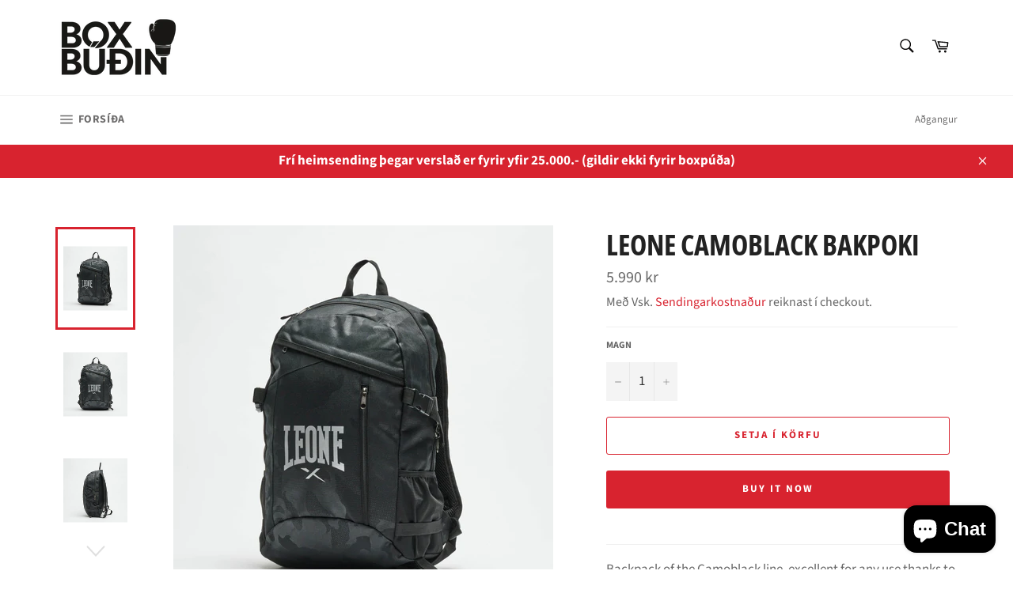

--- FILE ---
content_type: text/html; charset=utf-8
request_url: https://www.boxbudin.is/products/leone-camoblack-bakpoki
body_size: 22111
content:
<!doctype html>
<html class="no-js" lang="en">
<head>

  <meta charset="utf-8">
  <meta http-equiv="X-UA-Compatible" content="IE=edge,chrome=1">
  <meta name="viewport" content="width=device-width,initial-scale=1">
  <meta name="theme-color" content="#ffffff">

  
    <link rel="shortcut icon" href="//www.boxbudin.is/cdn/shop/files/Boxbudin_FAV_32x32.png?v=1613721000" type="image/png">
  

  <link rel="canonical" href="https://www.boxbudin.is/products/leone-camoblack-bakpoki">
  <title>
  Leone Camoblack bakpoki &ndash; Boxbúðin
  </title>

  
    <meta name="description" content="Backpack of the Camoblack line, excellent for any use thanks to the numerous pockets and the capacity of 25 liters. Capacity: 25 Closure: Zip Depth: 16 Gender: Unisex Height: 50 Width: 33 Material: Poliester  ">
  

  <!-- /snippets/social-meta-tags.liquid -->




<meta property="og:site_name" content="Boxbúðin">
<meta property="og:url" content="https://www.boxbudin.is/products/leone-camoblack-bakpoki">
<meta property="og:title" content="Leone Camoblack bakpoki">
<meta property="og:type" content="product">
<meta property="og:description" content="Backpack of the Camoblack line, excellent for any use thanks to the numerous pockets and the capacity of 25 liters. Capacity: 25 Closure: Zip Depth: 16 Gender: Unisex Height: 50 Width: 33 Material: Poliester  ">

  <meta property="og:price:amount" content="5,990">
  <meta property="og:price:currency" content="ISK">

<meta property="og:image" content="http://www.boxbudin.is/cdn/shop/products/b9f01fb8617d1b9a17b0e31d6f11c244_1200x1200.jpg?v=1637076410"><meta property="og:image" content="http://www.boxbudin.is/cdn/shop/products/dfc61dfa12a68076868ec89ea0404eee_1200x1200.jpg?v=1637076411"><meta property="og:image" content="http://www.boxbudin.is/cdn/shop/products/429021dea1acf47a0b7181386fc3808e_1200x1200.jpg?v=1637076409">
<meta property="og:image:secure_url" content="https://www.boxbudin.is/cdn/shop/products/b9f01fb8617d1b9a17b0e31d6f11c244_1200x1200.jpg?v=1637076410"><meta property="og:image:secure_url" content="https://www.boxbudin.is/cdn/shop/products/dfc61dfa12a68076868ec89ea0404eee_1200x1200.jpg?v=1637076411"><meta property="og:image:secure_url" content="https://www.boxbudin.is/cdn/shop/products/429021dea1acf47a0b7181386fc3808e_1200x1200.jpg?v=1637076409">


<meta name="twitter:card" content="summary_large_image">
<meta name="twitter:title" content="Leone Camoblack bakpoki">
<meta name="twitter:description" content="Backpack of the Camoblack line, excellent for any use thanks to the numerous pockets and the capacity of 25 liters. Capacity: 25 Closure: Zip Depth: 16 Gender: Unisex Height: 50 Width: 33 Material: Poliester  ">


  <script>
    document.documentElement.className = document.documentElement.className.replace('no-js', 'js');
  </script>

  <link href="//www.boxbudin.is/cdn/shop/t/2/assets/theme.scss.css?v=76084039895997513691765925519" rel="stylesheet" type="text/css" media="all" />

  <script>
    window.theme = window.theme || {};

    theme.strings = {
      stockAvailable: "1 vara til ",
      addToCart: "Setja í körfu",
      soldOut: "Uppselt",
      unavailable: "Vara ekki til",
      noStockAvailable: "Ekki hægt að bæta við í körfu, varan er uppselt",
      willNotShipUntil: "Sendum ekki fyrr enn [date]",
      willBeInStockAfter: "Vara væntanleg [date]",
      totalCartDiscount: "Þú ert að spara [savings]",
      addressError: "Villa kom upp varðandi þetta heimilisfang",
      addressNoResults: "Engar upplýsingar komu upp með þetta heimilisfang",
      addressQueryLimit: "You have exceeded the Google API usage limit. Consider upgrading to a \u003ca href=\"https:\/\/developers.google.com\/maps\/premium\/usage-limits\"\u003ePremium Plan\u003c\/a\u003e.",
      authError: "There was a problem authenticating your Google Maps API Key.",
      slideNumber: "Mynd [slide_number], núverandi"
    };
  </script>

  <script src="//www.boxbudin.is/cdn/shop/t/2/assets/lazysizes.min.js?v=56045284683979784691606385559" async="async"></script>

  

  <script src="//www.boxbudin.is/cdn/shop/t/2/assets/vendor.js?v=59352919779726365461606385560" defer="defer"></script>

  
    <script>
      window.theme = window.theme || {};
      theme.moneyFormat = "{{amount_no_decimals}} kr";
    </script>
  

  <script src="//www.boxbudin.is/cdn/shop/t/2/assets/theme.js?v=171366231195154451781606385559" defer="defer"></script>

  <script>window.performance && window.performance.mark && window.performance.mark('shopify.content_for_header.start');</script><meta id="shopify-digital-wallet" name="shopify-digital-wallet" content="/51772686509/digital_wallets/dialog">
<link rel="alternate" type="application/json+oembed" href="https://www.boxbudin.is/products/leone-camoblack-bakpoki.oembed">
<script async="async" src="/checkouts/internal/preloads.js?locale=en-IS"></script>
<script id="shopify-features" type="application/json">{"accessToken":"7eeacf2723042b849df54080ccf9f1db","betas":["rich-media-storefront-analytics"],"domain":"www.boxbudin.is","predictiveSearch":true,"shopId":51772686509,"locale":"en"}</script>
<script>var Shopify = Shopify || {};
Shopify.shop = "boxbudin.myshopify.com";
Shopify.locale = "en";
Shopify.currency = {"active":"ISK","rate":"1.0"};
Shopify.country = "IS";
Shopify.theme = {"name":"Venture","id":116266926253,"schema_name":"Venture","schema_version":"12.2.0","theme_store_id":775,"role":"main"};
Shopify.theme.handle = "null";
Shopify.theme.style = {"id":null,"handle":null};
Shopify.cdnHost = "www.boxbudin.is/cdn";
Shopify.routes = Shopify.routes || {};
Shopify.routes.root = "/";</script>
<script type="module">!function(o){(o.Shopify=o.Shopify||{}).modules=!0}(window);</script>
<script>!function(o){function n(){var o=[];function n(){o.push(Array.prototype.slice.apply(arguments))}return n.q=o,n}var t=o.Shopify=o.Shopify||{};t.loadFeatures=n(),t.autoloadFeatures=n()}(window);</script>
<script id="shop-js-analytics" type="application/json">{"pageType":"product"}</script>
<script defer="defer" async type="module" src="//www.boxbudin.is/cdn/shopifycloud/shop-js/modules/v2/client.init-shop-cart-sync_BT-GjEfc.en.esm.js"></script>
<script defer="defer" async type="module" src="//www.boxbudin.is/cdn/shopifycloud/shop-js/modules/v2/chunk.common_D58fp_Oc.esm.js"></script>
<script defer="defer" async type="module" src="//www.boxbudin.is/cdn/shopifycloud/shop-js/modules/v2/chunk.modal_xMitdFEc.esm.js"></script>
<script type="module">
  await import("//www.boxbudin.is/cdn/shopifycloud/shop-js/modules/v2/client.init-shop-cart-sync_BT-GjEfc.en.esm.js");
await import("//www.boxbudin.is/cdn/shopifycloud/shop-js/modules/v2/chunk.common_D58fp_Oc.esm.js");
await import("//www.boxbudin.is/cdn/shopifycloud/shop-js/modules/v2/chunk.modal_xMitdFEc.esm.js");

  window.Shopify.SignInWithShop?.initShopCartSync?.({"fedCMEnabled":true,"windoidEnabled":true});

</script>
<script id="__st">var __st={"a":51772686509,"offset":0,"reqid":"c3ff5c36-3759-4dc1-bd73-baf5d4fb6eab-1769282838","pageurl":"www.boxbudin.is\/products\/leone-camoblack-bakpoki","u":"435ad9c91f48","p":"product","rtyp":"product","rid":7055282176173};</script>
<script>window.ShopifyPaypalV4VisibilityTracking = true;</script>
<script id="captcha-bootstrap">!function(){'use strict';const t='contact',e='account',n='new_comment',o=[[t,t],['blogs',n],['comments',n],[t,'customer']],c=[[e,'customer_login'],[e,'guest_login'],[e,'recover_customer_password'],[e,'create_customer']],r=t=>t.map((([t,e])=>`form[action*='/${t}']:not([data-nocaptcha='true']) input[name='form_type'][value='${e}']`)).join(','),a=t=>()=>t?[...document.querySelectorAll(t)].map((t=>t.form)):[];function s(){const t=[...o],e=r(t);return a(e)}const i='password',u='form_key',d=['recaptcha-v3-token','g-recaptcha-response','h-captcha-response',i],f=()=>{try{return window.sessionStorage}catch{return}},m='__shopify_v',_=t=>t.elements[u];function p(t,e,n=!1){try{const o=window.sessionStorage,c=JSON.parse(o.getItem(e)),{data:r}=function(t){const{data:e,action:n}=t;return t[m]||n?{data:e,action:n}:{data:t,action:n}}(c);for(const[e,n]of Object.entries(r))t.elements[e]&&(t.elements[e].value=n);n&&o.removeItem(e)}catch(o){console.error('form repopulation failed',{error:o})}}const l='form_type',E='cptcha';function T(t){t.dataset[E]=!0}const w=window,h=w.document,L='Shopify',v='ce_forms',y='captcha';let A=!1;((t,e)=>{const n=(g='f06e6c50-85a8-45c8-87d0-21a2b65856fe',I='https://cdn.shopify.com/shopifycloud/storefront-forms-hcaptcha/ce_storefront_forms_captcha_hcaptcha.v1.5.2.iife.js',D={infoText:'Protected by hCaptcha',privacyText:'Privacy',termsText:'Terms'},(t,e,n)=>{const o=w[L][v],c=o.bindForm;if(c)return c(t,g,e,D).then(n);var r;o.q.push([[t,g,e,D],n]),r=I,A||(h.body.append(Object.assign(h.createElement('script'),{id:'captcha-provider',async:!0,src:r})),A=!0)});var g,I,D;w[L]=w[L]||{},w[L][v]=w[L][v]||{},w[L][v].q=[],w[L][y]=w[L][y]||{},w[L][y].protect=function(t,e){n(t,void 0,e),T(t)},Object.freeze(w[L][y]),function(t,e,n,w,h,L){const[v,y,A,g]=function(t,e,n){const i=e?o:[],u=t?c:[],d=[...i,...u],f=r(d),m=r(i),_=r(d.filter((([t,e])=>n.includes(e))));return[a(f),a(m),a(_),s()]}(w,h,L),I=t=>{const e=t.target;return e instanceof HTMLFormElement?e:e&&e.form},D=t=>v().includes(t);t.addEventListener('submit',(t=>{const e=I(t);if(!e)return;const n=D(e)&&!e.dataset.hcaptchaBound&&!e.dataset.recaptchaBound,o=_(e),c=g().includes(e)&&(!o||!o.value);(n||c)&&t.preventDefault(),c&&!n&&(function(t){try{if(!f())return;!function(t){const e=f();if(!e)return;const n=_(t);if(!n)return;const o=n.value;o&&e.removeItem(o)}(t);const e=Array.from(Array(32),(()=>Math.random().toString(36)[2])).join('');!function(t,e){_(t)||t.append(Object.assign(document.createElement('input'),{type:'hidden',name:u})),t.elements[u].value=e}(t,e),function(t,e){const n=f();if(!n)return;const o=[...t.querySelectorAll(`input[type='${i}']`)].map((({name:t})=>t)),c=[...d,...o],r={};for(const[a,s]of new FormData(t).entries())c.includes(a)||(r[a]=s);n.setItem(e,JSON.stringify({[m]:1,action:t.action,data:r}))}(t,e)}catch(e){console.error('failed to persist form',e)}}(e),e.submit())}));const S=(t,e)=>{t&&!t.dataset[E]&&(n(t,e.some((e=>e===t))),T(t))};for(const o of['focusin','change'])t.addEventListener(o,(t=>{const e=I(t);D(e)&&S(e,y())}));const B=e.get('form_key'),M=e.get(l),P=B&&M;t.addEventListener('DOMContentLoaded',(()=>{const t=y();if(P)for(const e of t)e.elements[l].value===M&&p(e,B);[...new Set([...A(),...v().filter((t=>'true'===t.dataset.shopifyCaptcha))])].forEach((e=>S(e,t)))}))}(h,new URLSearchParams(w.location.search),n,t,e,['guest_login'])})(!0,!0)}();</script>
<script integrity="sha256-4kQ18oKyAcykRKYeNunJcIwy7WH5gtpwJnB7kiuLZ1E=" data-source-attribution="shopify.loadfeatures" defer="defer" src="//www.boxbudin.is/cdn/shopifycloud/storefront/assets/storefront/load_feature-a0a9edcb.js" crossorigin="anonymous"></script>
<script data-source-attribution="shopify.dynamic_checkout.dynamic.init">var Shopify=Shopify||{};Shopify.PaymentButton=Shopify.PaymentButton||{isStorefrontPortableWallets:!0,init:function(){window.Shopify.PaymentButton.init=function(){};var t=document.createElement("script");t.src="https://www.boxbudin.is/cdn/shopifycloud/portable-wallets/latest/portable-wallets.en.js",t.type="module",document.head.appendChild(t)}};
</script>
<script data-source-attribution="shopify.dynamic_checkout.buyer_consent">
  function portableWalletsHideBuyerConsent(e){var t=document.getElementById("shopify-buyer-consent"),n=document.getElementById("shopify-subscription-policy-button");t&&n&&(t.classList.add("hidden"),t.setAttribute("aria-hidden","true"),n.removeEventListener("click",e))}function portableWalletsShowBuyerConsent(e){var t=document.getElementById("shopify-buyer-consent"),n=document.getElementById("shopify-subscription-policy-button");t&&n&&(t.classList.remove("hidden"),t.removeAttribute("aria-hidden"),n.addEventListener("click",e))}window.Shopify?.PaymentButton&&(window.Shopify.PaymentButton.hideBuyerConsent=portableWalletsHideBuyerConsent,window.Shopify.PaymentButton.showBuyerConsent=portableWalletsShowBuyerConsent);
</script>
<script>
  function portableWalletsCleanup(e){e&&e.src&&console.error("Failed to load portable wallets script "+e.src);var t=document.querySelectorAll("shopify-accelerated-checkout .shopify-payment-button__skeleton, shopify-accelerated-checkout-cart .wallet-cart-button__skeleton"),e=document.getElementById("shopify-buyer-consent");for(let e=0;e<t.length;e++)t[e].remove();e&&e.remove()}function portableWalletsNotLoadedAsModule(e){e instanceof ErrorEvent&&"string"==typeof e.message&&e.message.includes("import.meta")&&"string"==typeof e.filename&&e.filename.includes("portable-wallets")&&(window.removeEventListener("error",portableWalletsNotLoadedAsModule),window.Shopify.PaymentButton.failedToLoad=e,"loading"===document.readyState?document.addEventListener("DOMContentLoaded",window.Shopify.PaymentButton.init):window.Shopify.PaymentButton.init())}window.addEventListener("error",portableWalletsNotLoadedAsModule);
</script>

<script type="module" src="https://www.boxbudin.is/cdn/shopifycloud/portable-wallets/latest/portable-wallets.en.js" onError="portableWalletsCleanup(this)" crossorigin="anonymous"></script>
<script nomodule>
  document.addEventListener("DOMContentLoaded", portableWalletsCleanup);
</script>

<script id='scb4127' type='text/javascript' async='' src='https://www.boxbudin.is/cdn/shopifycloud/privacy-banner/storefront-banner.js'></script><link id="shopify-accelerated-checkout-styles" rel="stylesheet" media="screen" href="https://www.boxbudin.is/cdn/shopifycloud/portable-wallets/latest/accelerated-checkout-backwards-compat.css" crossorigin="anonymous">
<style id="shopify-accelerated-checkout-cart">
        #shopify-buyer-consent {
  margin-top: 1em;
  display: inline-block;
  width: 100%;
}

#shopify-buyer-consent.hidden {
  display: none;
}

#shopify-subscription-policy-button {
  background: none;
  border: none;
  padding: 0;
  text-decoration: underline;
  font-size: inherit;
  cursor: pointer;
}

#shopify-subscription-policy-button::before {
  box-shadow: none;
}

      </style>

<script>window.performance && window.performance.mark && window.performance.mark('shopify.content_for_header.end');</script>
<script src="https://cdn.shopify.com/extensions/e8878072-2f6b-4e89-8082-94b04320908d/inbox-1254/assets/inbox-chat-loader.js" type="text/javascript" defer="defer"></script>
<link href="https://monorail-edge.shopifysvc.com" rel="dns-prefetch">
<script>(function(){if ("sendBeacon" in navigator && "performance" in window) {try {var session_token_from_headers = performance.getEntriesByType('navigation')[0].serverTiming.find(x => x.name == '_s').description;} catch {var session_token_from_headers = undefined;}var session_cookie_matches = document.cookie.match(/_shopify_s=([^;]*)/);var session_token_from_cookie = session_cookie_matches && session_cookie_matches.length === 2 ? session_cookie_matches[1] : "";var session_token = session_token_from_headers || session_token_from_cookie || "";function handle_abandonment_event(e) {var entries = performance.getEntries().filter(function(entry) {return /monorail-edge.shopifysvc.com/.test(entry.name);});if (!window.abandonment_tracked && entries.length === 0) {window.abandonment_tracked = true;var currentMs = Date.now();var navigation_start = performance.timing.navigationStart;var payload = {shop_id: 51772686509,url: window.location.href,navigation_start,duration: currentMs - navigation_start,session_token,page_type: "product"};window.navigator.sendBeacon("https://monorail-edge.shopifysvc.com/v1/produce", JSON.stringify({schema_id: "online_store_buyer_site_abandonment/1.1",payload: payload,metadata: {event_created_at_ms: currentMs,event_sent_at_ms: currentMs}}));}}window.addEventListener('pagehide', handle_abandonment_event);}}());</script>
<script id="web-pixels-manager-setup">(function e(e,d,r,n,o){if(void 0===o&&(o={}),!Boolean(null===(a=null===(i=window.Shopify)||void 0===i?void 0:i.analytics)||void 0===a?void 0:a.replayQueue)){var i,a;window.Shopify=window.Shopify||{};var t=window.Shopify;t.analytics=t.analytics||{};var s=t.analytics;s.replayQueue=[],s.publish=function(e,d,r){return s.replayQueue.push([e,d,r]),!0};try{self.performance.mark("wpm:start")}catch(e){}var l=function(){var e={modern:/Edge?\/(1{2}[4-9]|1[2-9]\d|[2-9]\d{2}|\d{4,})\.\d+(\.\d+|)|Firefox\/(1{2}[4-9]|1[2-9]\d|[2-9]\d{2}|\d{4,})\.\d+(\.\d+|)|Chrom(ium|e)\/(9{2}|\d{3,})\.\d+(\.\d+|)|(Maci|X1{2}).+ Version\/(15\.\d+|(1[6-9]|[2-9]\d|\d{3,})\.\d+)([,.]\d+|)( \(\w+\)|)( Mobile\/\w+|) Safari\/|Chrome.+OPR\/(9{2}|\d{3,})\.\d+\.\d+|(CPU[ +]OS|iPhone[ +]OS|CPU[ +]iPhone|CPU IPhone OS|CPU iPad OS)[ +]+(15[._]\d+|(1[6-9]|[2-9]\d|\d{3,})[._]\d+)([._]\d+|)|Android:?[ /-](13[3-9]|1[4-9]\d|[2-9]\d{2}|\d{4,})(\.\d+|)(\.\d+|)|Android.+Firefox\/(13[5-9]|1[4-9]\d|[2-9]\d{2}|\d{4,})\.\d+(\.\d+|)|Android.+Chrom(ium|e)\/(13[3-9]|1[4-9]\d|[2-9]\d{2}|\d{4,})\.\d+(\.\d+|)|SamsungBrowser\/([2-9]\d|\d{3,})\.\d+/,legacy:/Edge?\/(1[6-9]|[2-9]\d|\d{3,})\.\d+(\.\d+|)|Firefox\/(5[4-9]|[6-9]\d|\d{3,})\.\d+(\.\d+|)|Chrom(ium|e)\/(5[1-9]|[6-9]\d|\d{3,})\.\d+(\.\d+|)([\d.]+$|.*Safari\/(?![\d.]+ Edge\/[\d.]+$))|(Maci|X1{2}).+ Version\/(10\.\d+|(1[1-9]|[2-9]\d|\d{3,})\.\d+)([,.]\d+|)( \(\w+\)|)( Mobile\/\w+|) Safari\/|Chrome.+OPR\/(3[89]|[4-9]\d|\d{3,})\.\d+\.\d+|(CPU[ +]OS|iPhone[ +]OS|CPU[ +]iPhone|CPU IPhone OS|CPU iPad OS)[ +]+(10[._]\d+|(1[1-9]|[2-9]\d|\d{3,})[._]\d+)([._]\d+|)|Android:?[ /-](13[3-9]|1[4-9]\d|[2-9]\d{2}|\d{4,})(\.\d+|)(\.\d+|)|Mobile Safari.+OPR\/([89]\d|\d{3,})\.\d+\.\d+|Android.+Firefox\/(13[5-9]|1[4-9]\d|[2-9]\d{2}|\d{4,})\.\d+(\.\d+|)|Android.+Chrom(ium|e)\/(13[3-9]|1[4-9]\d|[2-9]\d{2}|\d{4,})\.\d+(\.\d+|)|Android.+(UC? ?Browser|UCWEB|U3)[ /]?(15\.([5-9]|\d{2,})|(1[6-9]|[2-9]\d|\d{3,})\.\d+)\.\d+|SamsungBrowser\/(5\.\d+|([6-9]|\d{2,})\.\d+)|Android.+MQ{2}Browser\/(14(\.(9|\d{2,})|)|(1[5-9]|[2-9]\d|\d{3,})(\.\d+|))(\.\d+|)|K[Aa][Ii]OS\/(3\.\d+|([4-9]|\d{2,})\.\d+)(\.\d+|)/},d=e.modern,r=e.legacy,n=navigator.userAgent;return n.match(d)?"modern":n.match(r)?"legacy":"unknown"}(),u="modern"===l?"modern":"legacy",c=(null!=n?n:{modern:"",legacy:""})[u],f=function(e){return[e.baseUrl,"/wpm","/b",e.hashVersion,"modern"===e.buildTarget?"m":"l",".js"].join("")}({baseUrl:d,hashVersion:r,buildTarget:u}),m=function(e){var d=e.version,r=e.bundleTarget,n=e.surface,o=e.pageUrl,i=e.monorailEndpoint;return{emit:function(e){var a=e.status,t=e.errorMsg,s=(new Date).getTime(),l=JSON.stringify({metadata:{event_sent_at_ms:s},events:[{schema_id:"web_pixels_manager_load/3.1",payload:{version:d,bundle_target:r,page_url:o,status:a,surface:n,error_msg:t},metadata:{event_created_at_ms:s}}]});if(!i)return console&&console.warn&&console.warn("[Web Pixels Manager] No Monorail endpoint provided, skipping logging."),!1;try{return self.navigator.sendBeacon.bind(self.navigator)(i,l)}catch(e){}var u=new XMLHttpRequest;try{return u.open("POST",i,!0),u.setRequestHeader("Content-Type","text/plain"),u.send(l),!0}catch(e){return console&&console.warn&&console.warn("[Web Pixels Manager] Got an unhandled error while logging to Monorail."),!1}}}}({version:r,bundleTarget:l,surface:e.surface,pageUrl:self.location.href,monorailEndpoint:e.monorailEndpoint});try{o.browserTarget=l,function(e){var d=e.src,r=e.async,n=void 0===r||r,o=e.onload,i=e.onerror,a=e.sri,t=e.scriptDataAttributes,s=void 0===t?{}:t,l=document.createElement("script"),u=document.querySelector("head"),c=document.querySelector("body");if(l.async=n,l.src=d,a&&(l.integrity=a,l.crossOrigin="anonymous"),s)for(var f in s)if(Object.prototype.hasOwnProperty.call(s,f))try{l.dataset[f]=s[f]}catch(e){}if(o&&l.addEventListener("load",o),i&&l.addEventListener("error",i),u)u.appendChild(l);else{if(!c)throw new Error("Did not find a head or body element to append the script");c.appendChild(l)}}({src:f,async:!0,onload:function(){if(!function(){var e,d;return Boolean(null===(d=null===(e=window.Shopify)||void 0===e?void 0:e.analytics)||void 0===d?void 0:d.initialized)}()){var d=window.webPixelsManager.init(e)||void 0;if(d){var r=window.Shopify.analytics;r.replayQueue.forEach((function(e){var r=e[0],n=e[1],o=e[2];d.publishCustomEvent(r,n,o)})),r.replayQueue=[],r.publish=d.publishCustomEvent,r.visitor=d.visitor,r.initialized=!0}}},onerror:function(){return m.emit({status:"failed",errorMsg:"".concat(f," has failed to load")})},sri:function(e){var d=/^sha384-[A-Za-z0-9+/=]+$/;return"string"==typeof e&&d.test(e)}(c)?c:"",scriptDataAttributes:o}),m.emit({status:"loading"})}catch(e){m.emit({status:"failed",errorMsg:(null==e?void 0:e.message)||"Unknown error"})}}})({shopId: 51772686509,storefrontBaseUrl: "https://www.boxbudin.is",extensionsBaseUrl: "https://extensions.shopifycdn.com/cdn/shopifycloud/web-pixels-manager",monorailEndpoint: "https://monorail-edge.shopifysvc.com/unstable/produce_batch",surface: "storefront-renderer",enabledBetaFlags: ["2dca8a86"],webPixelsConfigList: [{"id":"85262509","eventPayloadVersion":"v1","runtimeContext":"LAX","scriptVersion":"1","type":"CUSTOM","privacyPurposes":["ANALYTICS"],"name":"Google Analytics tag (migrated)"},{"id":"shopify-app-pixel","configuration":"{}","eventPayloadVersion":"v1","runtimeContext":"STRICT","scriptVersion":"0450","apiClientId":"shopify-pixel","type":"APP","privacyPurposes":["ANALYTICS","MARKETING"]},{"id":"shopify-custom-pixel","eventPayloadVersion":"v1","runtimeContext":"LAX","scriptVersion":"0450","apiClientId":"shopify-pixel","type":"CUSTOM","privacyPurposes":["ANALYTICS","MARKETING"]}],isMerchantRequest: false,initData: {"shop":{"name":"Boxbúðin","paymentSettings":{"currencyCode":"ISK"},"myshopifyDomain":"boxbudin.myshopify.com","countryCode":"IS","storefrontUrl":"https:\/\/www.boxbudin.is"},"customer":null,"cart":null,"checkout":null,"productVariants":[{"price":{"amount":5990.0,"currencyCode":"ISK"},"product":{"title":"Leone Camoblack bakpoki","vendor":"Boxbúðin","id":"7055282176173","untranslatedTitle":"Leone Camoblack bakpoki","url":"\/products\/leone-camoblack-bakpoki","type":""},"id":"41053386539181","image":{"src":"\/\/www.boxbudin.is\/cdn\/shop\/products\/b9f01fb8617d1b9a17b0e31d6f11c244.jpg?v=1637076410"},"sku":"","title":"Default Title","untranslatedTitle":"Default Title"}],"purchasingCompany":null},},"https://www.boxbudin.is/cdn","fcfee988w5aeb613cpc8e4bc33m6693e112",{"modern":"","legacy":""},{"shopId":"51772686509","storefrontBaseUrl":"https:\/\/www.boxbudin.is","extensionBaseUrl":"https:\/\/extensions.shopifycdn.com\/cdn\/shopifycloud\/web-pixels-manager","surface":"storefront-renderer","enabledBetaFlags":"[\"2dca8a86\"]","isMerchantRequest":"false","hashVersion":"fcfee988w5aeb613cpc8e4bc33m6693e112","publish":"custom","events":"[[\"page_viewed\",{}],[\"product_viewed\",{\"productVariant\":{\"price\":{\"amount\":5990.0,\"currencyCode\":\"ISK\"},\"product\":{\"title\":\"Leone Camoblack bakpoki\",\"vendor\":\"Boxbúðin\",\"id\":\"7055282176173\",\"untranslatedTitle\":\"Leone Camoblack bakpoki\",\"url\":\"\/products\/leone-camoblack-bakpoki\",\"type\":\"\"},\"id\":\"41053386539181\",\"image\":{\"src\":\"\/\/www.boxbudin.is\/cdn\/shop\/products\/b9f01fb8617d1b9a17b0e31d6f11c244.jpg?v=1637076410\"},\"sku\":\"\",\"title\":\"Default Title\",\"untranslatedTitle\":\"Default Title\"}}]]"});</script><script>
  window.ShopifyAnalytics = window.ShopifyAnalytics || {};
  window.ShopifyAnalytics.meta = window.ShopifyAnalytics.meta || {};
  window.ShopifyAnalytics.meta.currency = 'ISK';
  var meta = {"product":{"id":7055282176173,"gid":"gid:\/\/shopify\/Product\/7055282176173","vendor":"Boxbúðin","type":"","handle":"leone-camoblack-bakpoki","variants":[{"id":41053386539181,"price":599000,"name":"Leone Camoblack bakpoki","public_title":null,"sku":""}],"remote":false},"page":{"pageType":"product","resourceType":"product","resourceId":7055282176173,"requestId":"c3ff5c36-3759-4dc1-bd73-baf5d4fb6eab-1769282838"}};
  for (var attr in meta) {
    window.ShopifyAnalytics.meta[attr] = meta[attr];
  }
</script>
<script class="analytics">
  (function () {
    var customDocumentWrite = function(content) {
      var jquery = null;

      if (window.jQuery) {
        jquery = window.jQuery;
      } else if (window.Checkout && window.Checkout.$) {
        jquery = window.Checkout.$;
      }

      if (jquery) {
        jquery('body').append(content);
      }
    };

    var hasLoggedConversion = function(token) {
      if (token) {
        return document.cookie.indexOf('loggedConversion=' + token) !== -1;
      }
      return false;
    }

    var setCookieIfConversion = function(token) {
      if (token) {
        var twoMonthsFromNow = new Date(Date.now());
        twoMonthsFromNow.setMonth(twoMonthsFromNow.getMonth() + 2);

        document.cookie = 'loggedConversion=' + token + '; expires=' + twoMonthsFromNow;
      }
    }

    var trekkie = window.ShopifyAnalytics.lib = window.trekkie = window.trekkie || [];
    if (trekkie.integrations) {
      return;
    }
    trekkie.methods = [
      'identify',
      'page',
      'ready',
      'track',
      'trackForm',
      'trackLink'
    ];
    trekkie.factory = function(method) {
      return function() {
        var args = Array.prototype.slice.call(arguments);
        args.unshift(method);
        trekkie.push(args);
        return trekkie;
      };
    };
    for (var i = 0; i < trekkie.methods.length; i++) {
      var key = trekkie.methods[i];
      trekkie[key] = trekkie.factory(key);
    }
    trekkie.load = function(config) {
      trekkie.config = config || {};
      trekkie.config.initialDocumentCookie = document.cookie;
      var first = document.getElementsByTagName('script')[0];
      var script = document.createElement('script');
      script.type = 'text/javascript';
      script.onerror = function(e) {
        var scriptFallback = document.createElement('script');
        scriptFallback.type = 'text/javascript';
        scriptFallback.onerror = function(error) {
                var Monorail = {
      produce: function produce(monorailDomain, schemaId, payload) {
        var currentMs = new Date().getTime();
        var event = {
          schema_id: schemaId,
          payload: payload,
          metadata: {
            event_created_at_ms: currentMs,
            event_sent_at_ms: currentMs
          }
        };
        return Monorail.sendRequest("https://" + monorailDomain + "/v1/produce", JSON.stringify(event));
      },
      sendRequest: function sendRequest(endpointUrl, payload) {
        // Try the sendBeacon API
        if (window && window.navigator && typeof window.navigator.sendBeacon === 'function' && typeof window.Blob === 'function' && !Monorail.isIos12()) {
          var blobData = new window.Blob([payload], {
            type: 'text/plain'
          });

          if (window.navigator.sendBeacon(endpointUrl, blobData)) {
            return true;
          } // sendBeacon was not successful

        } // XHR beacon

        var xhr = new XMLHttpRequest();

        try {
          xhr.open('POST', endpointUrl);
          xhr.setRequestHeader('Content-Type', 'text/plain');
          xhr.send(payload);
        } catch (e) {
          console.log(e);
        }

        return false;
      },
      isIos12: function isIos12() {
        return window.navigator.userAgent.lastIndexOf('iPhone; CPU iPhone OS 12_') !== -1 || window.navigator.userAgent.lastIndexOf('iPad; CPU OS 12_') !== -1;
      }
    };
    Monorail.produce('monorail-edge.shopifysvc.com',
      'trekkie_storefront_load_errors/1.1',
      {shop_id: 51772686509,
      theme_id: 116266926253,
      app_name: "storefront",
      context_url: window.location.href,
      source_url: "//www.boxbudin.is/cdn/s/trekkie.storefront.8d95595f799fbf7e1d32231b9a28fd43b70c67d3.min.js"});

        };
        scriptFallback.async = true;
        scriptFallback.src = '//www.boxbudin.is/cdn/s/trekkie.storefront.8d95595f799fbf7e1d32231b9a28fd43b70c67d3.min.js';
        first.parentNode.insertBefore(scriptFallback, first);
      };
      script.async = true;
      script.src = '//www.boxbudin.is/cdn/s/trekkie.storefront.8d95595f799fbf7e1d32231b9a28fd43b70c67d3.min.js';
      first.parentNode.insertBefore(script, first);
    };
    trekkie.load(
      {"Trekkie":{"appName":"storefront","development":false,"defaultAttributes":{"shopId":51772686509,"isMerchantRequest":null,"themeId":116266926253,"themeCityHash":"8573589548973386306","contentLanguage":"en","currency":"ISK","eventMetadataId":"2cc625d4-cf93-4231-9885-a267eadfc44c"},"isServerSideCookieWritingEnabled":true,"monorailRegion":"shop_domain","enabledBetaFlags":["65f19447"]},"Session Attribution":{},"S2S":{"facebookCapiEnabled":false,"source":"trekkie-storefront-renderer","apiClientId":580111}}
    );

    var loaded = false;
    trekkie.ready(function() {
      if (loaded) return;
      loaded = true;

      window.ShopifyAnalytics.lib = window.trekkie;

      var originalDocumentWrite = document.write;
      document.write = customDocumentWrite;
      try { window.ShopifyAnalytics.merchantGoogleAnalytics.call(this); } catch(error) {};
      document.write = originalDocumentWrite;

      window.ShopifyAnalytics.lib.page(null,{"pageType":"product","resourceType":"product","resourceId":7055282176173,"requestId":"c3ff5c36-3759-4dc1-bd73-baf5d4fb6eab-1769282838","shopifyEmitted":true});

      var match = window.location.pathname.match(/checkouts\/(.+)\/(thank_you|post_purchase)/)
      var token = match? match[1]: undefined;
      if (!hasLoggedConversion(token)) {
        setCookieIfConversion(token);
        window.ShopifyAnalytics.lib.track("Viewed Product",{"currency":"ISK","variantId":41053386539181,"productId":7055282176173,"productGid":"gid:\/\/shopify\/Product\/7055282176173","name":"Leone Camoblack bakpoki","price":"5990","sku":"","brand":"Boxbúðin","variant":null,"category":"","nonInteraction":true,"remote":false},undefined,undefined,{"shopifyEmitted":true});
      window.ShopifyAnalytics.lib.track("monorail:\/\/trekkie_storefront_viewed_product\/1.1",{"currency":"ISK","variantId":41053386539181,"productId":7055282176173,"productGid":"gid:\/\/shopify\/Product\/7055282176173","name":"Leone Camoblack bakpoki","price":"5990","sku":"","brand":"Boxbúðin","variant":null,"category":"","nonInteraction":true,"remote":false,"referer":"https:\/\/www.boxbudin.is\/products\/leone-camoblack-bakpoki"});
      }
    });


        var eventsListenerScript = document.createElement('script');
        eventsListenerScript.async = true;
        eventsListenerScript.src = "//www.boxbudin.is/cdn/shopifycloud/storefront/assets/shop_events_listener-3da45d37.js";
        document.getElementsByTagName('head')[0].appendChild(eventsListenerScript);

})();</script>
  <script>
  if (!window.ga || (window.ga && typeof window.ga !== 'function')) {
    window.ga = function ga() {
      (window.ga.q = window.ga.q || []).push(arguments);
      if (window.Shopify && window.Shopify.analytics && typeof window.Shopify.analytics.publish === 'function') {
        window.Shopify.analytics.publish("ga_stub_called", {}, {sendTo: "google_osp_migration"});
      }
      console.error("Shopify's Google Analytics stub called with:", Array.from(arguments), "\nSee https://help.shopify.com/manual/promoting-marketing/pixels/pixel-migration#google for more information.");
    };
    if (window.Shopify && window.Shopify.analytics && typeof window.Shopify.analytics.publish === 'function') {
      window.Shopify.analytics.publish("ga_stub_initialized", {}, {sendTo: "google_osp_migration"});
    }
  }
</script>
<script
  defer
  src="https://www.boxbudin.is/cdn/shopifycloud/perf-kit/shopify-perf-kit-3.0.4.min.js"
  data-application="storefront-renderer"
  data-shop-id="51772686509"
  data-render-region="gcp-us-east1"
  data-page-type="product"
  data-theme-instance-id="116266926253"
  data-theme-name="Venture"
  data-theme-version="12.2.0"
  data-monorail-region="shop_domain"
  data-resource-timing-sampling-rate="10"
  data-shs="true"
  data-shs-beacon="true"
  data-shs-export-with-fetch="true"
  data-shs-logs-sample-rate="1"
  data-shs-beacon-endpoint="https://www.boxbudin.is/api/collect"
></script>
</head>

<body class="template-product" >

  <a class="in-page-link visually-hidden skip-link" href="#MainContent">
    Áfram í næsta
  </a>

  <div id="shopify-section-header" class="shopify-section"><style>
.site-header__logo img {
  max-width: 160px;
}
</style>

<div id="NavDrawer" class="drawer drawer--left">
  <div class="drawer__inner">
    <form action="/search" method="get" class="drawer__search" role="search">
      <input type="search" name="q" placeholder="Leita" aria-label="Leita" class="drawer__search-input">

      <button type="submit" class="text-link drawer__search-submit">
        <svg aria-hidden="true" focusable="false" role="presentation" class="icon icon-search" viewBox="0 0 32 32"><path fill="#444" d="M21.839 18.771a10.012 10.012 0 0 0 1.57-5.39c0-5.548-4.493-10.048-10.034-10.048-5.548 0-10.041 4.499-10.041 10.048s4.493 10.048 10.034 10.048c2.012 0 3.886-.594 5.456-1.61l.455-.317 7.165 7.165 2.223-2.263-7.158-7.165.33-.468zM18.995 7.767c1.498 1.498 2.322 3.49 2.322 5.608s-.825 4.11-2.322 5.608c-1.498 1.498-3.49 2.322-5.608 2.322s-4.11-.825-5.608-2.322c-1.498-1.498-2.322-3.49-2.322-5.608s.825-4.11 2.322-5.608c1.498-1.498 3.49-2.322 5.608-2.322s4.11.825 5.608 2.322z"/></svg>
        <span class="icon__fallback-text">Leita</span>
      </button>
    </form>
    <ul class="drawer__nav">
      
        

        
          <li class="drawer__nav-item">
            <a href="/"
              class="drawer__nav-link drawer__nav-link--top-level"
              
            >
              Forsíða
            </a>
          </li>
        
      
        

        
          <li class="drawer__nav-item">
            <div class="drawer__nav-has-sublist">
              <a href="/collections/boxhanskar"
                class="drawer__nav-link drawer__nav-link--top-level drawer__nav-link--split"
                id="DrawerLabel-hanskar"
                
              >
                Hanskar
              </a>
              <button type="button" aria-controls="DrawerLinklist-hanskar" class="text-link drawer__nav-toggle-btn drawer__meganav-toggle" aria-label="Hanskar Forsíða" aria-expanded="false">
                <span class="drawer__nav-toggle--open">
                  <svg aria-hidden="true" focusable="false" role="presentation" class="icon icon-plus" viewBox="0 0 22 21"><path d="M12 11.5h9.5v-2H12V0h-2v9.5H.5v2H10V21h2v-9.5z" fill="#000" fill-rule="evenodd"/></svg>
                </span>
                <span class="drawer__nav-toggle--close">
                  <svg aria-hidden="true" focusable="false" role="presentation" class="icon icon--wide icon-minus" viewBox="0 0 22 3"><path fill="#000" d="M21.5.5v2H.5v-2z" fill-rule="evenodd"/></svg>
                </span>
              </button>
            </div>

            <div class="meganav meganav--drawer" id="DrawerLinklist-hanskar" aria-labelledby="DrawerLabel-hanskar" role="navigation">
              <ul class="meganav__nav">
                <div class="grid grid--no-gutters meganav__scroller meganav__scroller--has-list">
  <div class="grid__item meganav__list">
    
      <li class="drawer__nav-item">
        
          <a href="/collections/boxhanskar" 
            class="drawer__nav-link meganav__link"
            
          >
            Boxhanskar
          </a>
        
      </li>
    
      <li class="drawer__nav-item">
        
          <a href="/collections/mma-hanskar" 
            class="drawer__nav-link meganav__link"
            
          >
            MMA Hanskar
          </a>
        
      </li>
    
      <li class="drawer__nav-item">
        
          <a href="/collections/barna-boxhanskar" 
            class="drawer__nav-link meganav__link"
            
          >
            Barna boxhanskar
          </a>
        
      </li>
    
  </div>
</div>

              </ul>
            </div>
          </li>
        
      
        

        
          <li class="drawer__nav-item">
            <div class="drawer__nav-has-sublist">
              <a href="/collections/tatami-bjj-gallar-1"
                class="drawer__nav-link drawer__nav-link--top-level drawer__nav-link--split"
                id="DrawerLabel-brazilian-jiu-jitsu"
                
              >
                Brazilian Jiu-Jitsu
              </a>
              <button type="button" aria-controls="DrawerLinklist-brazilian-jiu-jitsu" class="text-link drawer__nav-toggle-btn drawer__meganav-toggle" aria-label="Brazilian Jiu-Jitsu Forsíða" aria-expanded="false">
                <span class="drawer__nav-toggle--open">
                  <svg aria-hidden="true" focusable="false" role="presentation" class="icon icon-plus" viewBox="0 0 22 21"><path d="M12 11.5h9.5v-2H12V0h-2v9.5H.5v2H10V21h2v-9.5z" fill="#000" fill-rule="evenodd"/></svg>
                </span>
                <span class="drawer__nav-toggle--close">
                  <svg aria-hidden="true" focusable="false" role="presentation" class="icon icon--wide icon-minus" viewBox="0 0 22 3"><path fill="#000" d="M21.5.5v2H.5v-2z" fill-rule="evenodd"/></svg>
                </span>
              </button>
            </div>

            <div class="meganav meganav--drawer" id="DrawerLinklist-brazilian-jiu-jitsu" aria-labelledby="DrawerLabel-brazilian-jiu-jitsu" role="navigation">
              <ul class="meganav__nav">
                <div class="grid grid--no-gutters meganav__scroller meganav__scroller--has-list">
  <div class="grid__item meganav__list">
    
      <li class="drawer__nav-item">
        
          <a href="/collections/tatami-bjj-gallar-kvk" 
            class="drawer__nav-link meganav__link"
            
          >
            Gi Konur
          </a>
        
      </li>
    
      <li class="drawer__nav-item">
        
          <a href="/collections/tatami-bjj-gallar-1" 
            class="drawer__nav-link meganav__link"
            
          >
            Gi Karlar
          </a>
        
      </li>
    
      <li class="drawer__nav-item">
        
          <a href="/collections/tatami-gallar-barna" 
            class="drawer__nav-link meganav__link"
            
          >
            Gi Barna
          </a>
        
      </li>
    
      <li class="drawer__nav-item">
        
          <a href="/collections/bjj-no-gi-konur" 
            class="drawer__nav-link meganav__link"
            
          >
            No-Gi Konur
          </a>
        
      </li>
    
      <li class="drawer__nav-item">
        
          <a href="/collections/no-gi-karlar" 
            class="drawer__nav-link meganav__link"
            
          >
            No-Gi Karlar
          </a>
        
      </li>
    
      <li class="drawer__nav-item">
        
          <a href="/collections/belti" 
            class="drawer__nav-link meganav__link"
            
          >
            Belti
          </a>
        
      </li>
    
  </div>
</div>

              </ul>
            </div>
          </li>
        
      
        

        
          <li class="drawer__nav-item">
            <div class="drawer__nav-has-sublist">
              <a href="/search"
                class="drawer__nav-link drawer__nav-link--top-level drawer__nav-link--split"
                id="DrawerLabel-fatnadur"
                
              >
                Fatnaður
              </a>
              <button type="button" aria-controls="DrawerLinklist-fatnadur" class="text-link drawer__nav-toggle-btn drawer__meganav-toggle" aria-label="Fatnaður Forsíða" aria-expanded="false">
                <span class="drawer__nav-toggle--open">
                  <svg aria-hidden="true" focusable="false" role="presentation" class="icon icon-plus" viewBox="0 0 22 21"><path d="M12 11.5h9.5v-2H12V0h-2v9.5H.5v2H10V21h2v-9.5z" fill="#000" fill-rule="evenodd"/></svg>
                </span>
                <span class="drawer__nav-toggle--close">
                  <svg aria-hidden="true" focusable="false" role="presentation" class="icon icon--wide icon-minus" viewBox="0 0 22 3"><path fill="#000" d="M21.5.5v2H.5v-2z" fill-rule="evenodd"/></svg>
                </span>
              </button>
            </div>

            <div class="meganav meganav--drawer" id="DrawerLinklist-fatnadur" aria-labelledby="DrawerLabel-fatnadur" role="navigation">
              <ul class="meganav__nav">
                <div class="grid grid--no-gutters meganav__scroller meganav__scroller--has-list">
  <div class="grid__item meganav__list">
    
      <li class="drawer__nav-item">
        
          <a href="/collections/aefingabolir" 
            class="drawer__nav-link meganav__link"
            
          >
            Æfingabolir
          </a>
        
      </li>
    
      <li class="drawer__nav-item">
        
          <a href="/collections/jakkar-og-peysur" 
            class="drawer__nav-link meganav__link"
            
          >
            Buxur og peysur
          </a>
        
      </li>
    
      <li class="drawer__nav-item">
        
          <a href="/products/leone-svitagalli" 
            class="drawer__nav-link meganav__link"
            
          >
            Svitagallar
          </a>
        
      </li>
    
      <li class="drawer__nav-item">
        
          <a href="/collections/barna-fatnadur" 
            class="drawer__nav-link meganav__link"
            
          >
            Barna Fatnaður
          </a>
        
      </li>
    
      <li class="drawer__nav-item">
        
          <a href="/collections/stuttbuxur" 
            class="drawer__nav-link meganav__link"
            
          >
            MuayThai Stuttbuxur
          </a>
        
      </li>
    
      <li class="drawer__nav-item">
        
          <a href="/collections/box-stuttbuxur" 
            class="drawer__nav-link meganav__link"
            
          >
            Box Stuttbuxur
          </a>
        
      </li>
    
      <li class="drawer__nav-item">
        
          <a href="/collections/barna-og-unglinga-stuttbuxur" 
            class="drawer__nav-link meganav__link"
            
          >
            Barna og unglinga stuttbuxur
          </a>
        
      </li>
    
      <li class="drawer__nav-item">
        
          <a href="/collections/bjj-no-gi-konur" 
            class="drawer__nav-link meganav__link"
            
          >
            MMA Konur
          </a>
        
      </li>
    
      <li class="drawer__nav-item">
        
          <a href="/collections/no-gi-karlar" 
            class="drawer__nav-link meganav__link"
            
          >
            MMA Karlar
          </a>
        
      </li>
    
      <li class="drawer__nav-item">
        
          <a href="/collections/skor" 
            class="drawer__nav-link meganav__link"
            
          >
            Skór
          </a>
        
      </li>
    
  </div>
</div>

              </ul>
            </div>
          </li>
        
      
        

        
          <li class="drawer__nav-item">
            <div class="drawer__nav-has-sublist">
              <a href="/collections/legghlifar"
                class="drawer__nav-link drawer__nav-link--top-level drawer__nav-link--split"
                id="DrawerLabel-hlifdarbunadur"
                
              >
                Hlífðarbúnaður
              </a>
              <button type="button" aria-controls="DrawerLinklist-hlifdarbunadur" class="text-link drawer__nav-toggle-btn drawer__meganav-toggle" aria-label="Hlífðarbúnaður Forsíða" aria-expanded="false">
                <span class="drawer__nav-toggle--open">
                  <svg aria-hidden="true" focusable="false" role="presentation" class="icon icon-plus" viewBox="0 0 22 21"><path d="M12 11.5h9.5v-2H12V0h-2v9.5H.5v2H10V21h2v-9.5z" fill="#000" fill-rule="evenodd"/></svg>
                </span>
                <span class="drawer__nav-toggle--close">
                  <svg aria-hidden="true" focusable="false" role="presentation" class="icon icon--wide icon-minus" viewBox="0 0 22 3"><path fill="#000" d="M21.5.5v2H.5v-2z" fill-rule="evenodd"/></svg>
                </span>
              </button>
            </div>

            <div class="meganav meganav--drawer" id="DrawerLinklist-hlifdarbunadur" aria-labelledby="DrawerLabel-hlifdarbunadur" role="navigation">
              <ul class="meganav__nav">
                <div class="grid grid--no-gutters meganav__scroller meganav__scroller--has-list">
  <div class="grid__item meganav__list">
    
      <li class="drawer__nav-item">
        
          <a href="/collections/hofudhlifar" 
            class="drawer__nav-link meganav__link"
            
          >
            Höfuðhlífar
          </a>
        
      </li>
    
      <li class="drawer__nav-item">
        
          <a href="/collections/legghlifar" 
            class="drawer__nav-link meganav__link"
            
          >
            Legghlífar
          </a>
        
      </li>
    
      <li class="drawer__nav-item">
        
          <a href="/collections/punghlifar" 
            class="drawer__nav-link meganav__link"
            
          >
            Punghlífar
          </a>
        
      </li>
    
      <li class="drawer__nav-item">
        
          <a href="/collections/hlifdarbunadur" 
            class="drawer__nav-link meganav__link"
            
          >
            Gómar
          </a>
        
      </li>
    
      <li class="drawer__nav-item">
        
          <a href="/collections/junior-gomar" 
            class="drawer__nav-link meganav__link"
            
          >
            Barna Gómar
          </a>
        
      </li>
    
      <li class="drawer__nav-item">
        
          <a href="/collections/boxbudar-vafningar" 
            class="drawer__nav-link meganav__link"
            
          >
            Vafningar
          </a>
        
      </li>
    
      <li class="drawer__nav-item">
        
          <a href="/collections/okklahlifar" 
            class="drawer__nav-link meganav__link"
            
          >
            Ökklahlífar
          </a>
        
      </li>
    
      <li class="drawer__nav-item">
        
          <a href="/collections/hne-hlifar" 
            class="drawer__nav-link meganav__link"
            
          >
            Hnéhlífar
          </a>
        
      </li>
    
      <li class="drawer__nav-item">
        
          <a href="/collections/olnbogahlifar" 
            class="drawer__nav-link meganav__link"
            
          >
            Olnbogahlífar
          </a>
        
      </li>
    
  </div>
</div>

              </ul>
            </div>
          </li>
        
      
        

        
          <li class="drawer__nav-item">
            <div class="drawer__nav-has-sublist">
              <a href="/collections/hristibrusar-og-brusar"
                class="drawer__nav-link drawer__nav-link--top-level drawer__nav-link--split"
                id="DrawerLabel-bunadur"
                
              >
                Búnaður
              </a>
              <button type="button" aria-controls="DrawerLinklist-bunadur" class="text-link drawer__nav-toggle-btn drawer__meganav-toggle" aria-label="Búnaður Forsíða" aria-expanded="false">
                <span class="drawer__nav-toggle--open">
                  <svg aria-hidden="true" focusable="false" role="presentation" class="icon icon-plus" viewBox="0 0 22 21"><path d="M12 11.5h9.5v-2H12V0h-2v9.5H.5v2H10V21h2v-9.5z" fill="#000" fill-rule="evenodd"/></svg>
                </span>
                <span class="drawer__nav-toggle--close">
                  <svg aria-hidden="true" focusable="false" role="presentation" class="icon icon--wide icon-minus" viewBox="0 0 22 3"><path fill="#000" d="M21.5.5v2H.5v-2z" fill-rule="evenodd"/></svg>
                </span>
              </button>
            </div>

            <div class="meganav meganav--drawer" id="DrawerLinklist-bunadur" aria-labelledby="DrawerLabel-bunadur" role="navigation">
              <ul class="meganav__nav">
                <div class="grid grid--no-gutters meganav__scroller meganav__scroller--has-list">
  <div class="grid__item meganav__list">
    
      <li class="drawer__nav-item">
        
          <a href="/collections/skor" 
            class="drawer__nav-link meganav__link"
            
          >
            Skór
          </a>
        
      </li>
    
      <li class="drawer__nav-item">
        
          <a href="/collections/sippubond" 
            class="drawer__nav-link meganav__link"
            
          >
            Sippubönd
          </a>
        
      </li>
    
      <li class="drawer__nav-item">
        
          <a href="/collections/toskur" 
            class="drawer__nav-link meganav__link"
            
          >
            Töskur og bakpokar
          </a>
        
      </li>
    
      <li class="drawer__nav-item">
        
          <a href="/collections/boxpudar" 
            class="drawer__nav-link meganav__link"
            
          >
            Boxpúðar og festingar
          </a>
        
      </li>
    
      <li class="drawer__nav-item">
        
          <a href="/collections/aefingabunadur" 
            class="drawer__nav-link meganav__link"
            
          >
            Mitsar og padsar
          </a>
        
      </li>
    
      <li class="drawer__nav-item">
        
          <a href="/collections/boxhanskar-i-bil" 
            class="drawer__nav-link meganav__link"
            
          >
            Box lyklakippur
          </a>
        
      </li>
    
      <li class="drawer__nav-item">
        
          <a href="/collections/hristibrusar-og-brusar" 
            class="drawer__nav-link meganav__link"
            
          >
            Vatnsbrúsar og hristibrúsar
          </a>
        
      </li>
    
  </div>
</div>

              </ul>
            </div>
          </li>
        
      
        

        
          <li class="drawer__nav-item">
            <a href="/collections/oliur-og-krem"
              class="drawer__nav-link drawer__nav-link--top-level"
              
            >
              Hitakrem og lyktarspray
            </a>
          </li>
        
      

      
        
          <li class="drawer__nav-item">
            <a href="https://shopify.com/51772686509/account?locale=en&region_country=IS" class="drawer__nav-link drawer__nav-link--top-level">
              Aðgangur
            </a>
          </li>
        
      
    </ul>
  </div>
</div>

<header class="site-header page-element is-moved-by-drawer" role="banner" data-section-id="header" data-section-type="header">
  <div class="site-header__upper page-width">
    <div class="grid grid--table">
      <div class="grid__item small--one-quarter medium-up--hide">
        <button type="button" class="text-link site-header__link js-drawer-open-left">
          <span class="site-header__menu-toggle--open">
            <svg aria-hidden="true" focusable="false" role="presentation" class="icon icon-hamburger" viewBox="0 0 32 32"><path fill="#444" d="M4.889 14.958h22.222v2.222H4.889v-2.222zM4.889 8.292h22.222v2.222H4.889V8.292zM4.889 21.625h22.222v2.222H4.889v-2.222z"/></svg>
          </span>
          <span class="site-header__menu-toggle--close">
            <svg aria-hidden="true" focusable="false" role="presentation" class="icon icon-close" viewBox="0 0 32 32"><path fill="#444" d="M25.313 8.55l-1.862-1.862-7.45 7.45-7.45-7.45L6.689 8.55l7.45 7.45-7.45 7.45 1.862 1.862 7.45-7.45 7.45 7.45 1.862-1.862-7.45-7.45z"/></svg>
          </span>
          <span class="icon__fallback-text">Site navigation</span>
        </button>
      </div>
      <div class="grid__item small--one-half medium-up--two-thirds small--text-center">
        
          <div class="site-header__logo h1" itemscope itemtype="http://schema.org/Organization">
        
          
            
            <a href="/" itemprop="url" class="site-header__logo-link">
              <img src="//www.boxbudin.is/cdn/shop/files/NEW_logo-1_160x.png?v=1613719319"
                   srcset="//www.boxbudin.is/cdn/shop/files/NEW_logo-1_160x.png?v=1613719319 1x, //www.boxbudin.is/cdn/shop/files/NEW_logo-1_160x@2x.png?v=1613719319 2x"
                   alt="Boxbúðin"
                   itemprop="logo">
            </a>
          
        
          </div>
        
      </div>

      <div class="grid__item small--one-quarter medium-up--one-third text-right">
        <div id="SiteNavSearchCart" class="site-header__search-cart-wrapper">
          <form action="/search" method="get" class="site-header__search small--hide" role="search">
            
              <label for="SiteNavSearch" class="visually-hidden">Leita</label>
              <input type="search" name="q" id="SiteNavSearch" placeholder="Leita" aria-label="Leita" class="site-header__search-input">

            <button type="submit" class="text-link site-header__link site-header__search-submit">
              <svg aria-hidden="true" focusable="false" role="presentation" class="icon icon-search" viewBox="0 0 32 32"><path fill="#444" d="M21.839 18.771a10.012 10.012 0 0 0 1.57-5.39c0-5.548-4.493-10.048-10.034-10.048-5.548 0-10.041 4.499-10.041 10.048s4.493 10.048 10.034 10.048c2.012 0 3.886-.594 5.456-1.61l.455-.317 7.165 7.165 2.223-2.263-7.158-7.165.33-.468zM18.995 7.767c1.498 1.498 2.322 3.49 2.322 5.608s-.825 4.11-2.322 5.608c-1.498 1.498-3.49 2.322-5.608 2.322s-4.11-.825-5.608-2.322c-1.498-1.498-2.322-3.49-2.322-5.608s.825-4.11 2.322-5.608c1.498-1.498 3.49-2.322 5.608-2.322s4.11.825 5.608 2.322z"/></svg>
              <span class="icon__fallback-text">Leita</span>
            </button>
          </form>

          <a href="/cart" class="site-header__link site-header__cart">
            <svg aria-hidden="true" focusable="false" role="presentation" class="icon icon-cart" viewBox="0 0 31 32"><path d="M14.568 25.629c-1.222 0-2.111.889-2.111 2.111 0 1.111 1 2.111 2.111 2.111 1.222 0 2.111-.889 2.111-2.111s-.889-2.111-2.111-2.111zm10.22 0c-1.222 0-2.111.889-2.111 2.111 0 1.111 1 2.111 2.111 2.111 1.222 0 2.111-.889 2.111-2.111s-.889-2.111-2.111-2.111zm2.555-3.777H12.457L7.347 7.078c-.222-.333-.555-.667-1-.667H1.792c-.667 0-1.111.444-1.111 1s.444 1 1.111 1h3.777l5.11 14.885c.111.444.555.666 1 .666h15.663c.555 0 1.111-.444 1.111-1 0-.666-.555-1.111-1.111-1.111zm2.333-11.442l-18.44-1.555h-.111c-.555 0-.777.333-.667.889l3.222 9.22c.222.555.889 1 1.444 1h13.441c.555 0 1.111-.444 1.222-1l.778-7.443c.111-.555-.333-1.111-.889-1.111zm-2 7.443H15.568l-2.333-6.776 15.108 1.222-.666 5.554z"/></svg>
            <span class="icon__fallback-text">Karfa</span>
            <span class="site-header__cart-indicator hide"></span>
          </a>
        </div>
      </div>
    </div>
  </div>

  <div id="StickNavWrapper">
    <div id="StickyBar" class="sticky">
      <nav class="nav-bar small--hide" role="navigation" id="StickyNav">
        <div class="page-width">
          <div class="grid grid--table">
            <div class="grid__item four-fifths" id="SiteNavParent">
              <button type="button" class="hide text-link site-nav__link site-nav__link--compressed js-drawer-open-left" id="SiteNavCompressed">
                <svg aria-hidden="true" focusable="false" role="presentation" class="icon icon-hamburger" viewBox="0 0 32 32"><path fill="#444" d="M4.889 14.958h22.222v2.222H4.889v-2.222zM4.889 8.292h22.222v2.222H4.889V8.292zM4.889 21.625h22.222v2.222H4.889v-2.222z"/></svg>
                <span class="site-nav__link-menu-label">Forsíða</span>
                <span class="icon__fallback-text">Site navigation</span>
              </button>
              <ul class="site-nav list--inline" id="SiteNav">
                
                  

                  
                  
                  
                  

                  

                  
                  

                  
                    <li class="site-nav__item">
                      <a href="/" class="site-nav__link">
                        Forsíða
                      </a>
                    </li>
                  
                
                  

                  
                  
                  
                  

                  

                  
                  

                  
                    <li class="site-nav__item" aria-haspopup="true">
                      <a href="/collections/boxhanskar" class="site-nav__link site-nav__link-toggle" id="SiteNavLabel-hanskar" aria-controls="SiteNavLinklist-hanskar" aria-expanded="false">
                        Hanskar
                        <svg aria-hidden="true" focusable="false" role="presentation" class="icon icon-arrow-down" viewBox="0 0 32 32"><path fill="#444" d="M26.984 8.5l1.516 1.617L16 23.5 3.5 10.117 5.008 8.5 16 20.258z"/></svg>
                      </a>

                      <div class="site-nav__dropdown meganav site-nav__dropdown--second-level" id="SiteNavLinklist-hanskar" aria-labelledby="SiteNavLabel-hanskar" role="navigation">
                        <ul class="meganav__nav meganav__nav--collection page-width">
                          























<div class="grid grid--no-gutters meganav__scroller--has-list meganav__list--multiple-columns">
  <div class="grid__item meganav__list one-fifth">

    
      <h5 class="h1 meganav__title">Hanskar</h5>
    

    
      <li>
        <a href="/collections/boxhanskar" class="meganav__link">Allar vörur</a>
      </li>
    

    
      
      

      

      <li class="site-nav__dropdown-container">
        
        
        
        

        
          <a href="/collections/boxhanskar" class="meganav__link meganav__link--second-level">
            Boxhanskar
          </a>
        
      </li>

      
      
        
        
      
        
        
      
        
        
      
        
        
      
        
        
      
    
      
      

      

      <li class="site-nav__dropdown-container">
        
        
        
        

        
          <a href="/collections/mma-hanskar" class="meganav__link meganav__link--second-level">
            MMA Hanskar
          </a>
        
      </li>

      
      
        
        
      
        
        
      
        
        
      
        
        
      
        
        
      
    
      
      

      

      <li class="site-nav__dropdown-container">
        
        
        
        

        
          <a href="/collections/barna-boxhanskar" class="meganav__link meganav__link--second-level">
            Barna boxhanskar
          </a>
        
      </li>

      
      
        
        
      
        
        
      
        
        
      
        
        
      
        
        
      
    
  </div>

  
    <div class="grid__item one-fifth meganav__product">
      <!-- /snippets/product-card.liquid -->


<a href="/products/leone-weighted-gloves" class="product-card">
  
  
  <div class="product-card__image-container">
    <div class="product-card__image-wrapper">
      <div class="product-card__image js" style="max-width: 235px;" data-image-id="31752545140909" data-image-with-placeholder-wrapper>
        <div style="padding-top:100.0%;">
          
          <img class="lazyload"
            data-src="//www.boxbudin.is/cdn/shop/products/e245b9e32ce3c56b06bbfce5c669ee59_{width}x.jpg?v=1651794294"
            data-widths="[100, 140, 180, 250, 305, 440, 610, 720, 930, 1080]"
            data-aspectratio="1.0"
            data-sizes="auto"
            data-parent-fit="contain"
            data-image
            alt="Leone þyngingar fyrir skuggabox">
        </div>
        <div class="placeholder-background placeholder-background--animation" data-image-placeholder></div>
      </div>
      <noscript>
        <img src="//www.boxbudin.is/cdn/shop/products/e245b9e32ce3c56b06bbfce5c669ee59_480x480.jpg?v=1651794294" alt="Leone þyngingar fyrir skuggabox" class="product-card__image">
      </noscript>
    </div>
  </div>
  <div class="product-card__info">
    

    <div class="product-card__name">Leone þyngingar fyrir skuggabox</div>

    
      <div class="product-card__price">
        
          
          
            <span class="visually-hidden">Verð áður</span>
            3.890 kr
          

        
</div>
    
  </div>

  
  <div class="product-card__overlay">
    
    <span class="btn product-card__overlay-btn ">Skoða</span>
  </div>
</a>

    </div>
  
    <div class="grid__item one-fifth meganav__product">
      <!-- /snippets/product-card.liquid -->


<a href="/products/sting-aurora-10oz-boxhanskar-copy" class="product-card">
  
  
  <div class="product-card__image-container">
    <div class="product-card__image-wrapper">
      <div class="product-card__image js" style="max-width: 155.6236129604971px;" data-image-id="37224517632173" data-image-with-placeholder-wrapper>
        <div style="padding-top:151.00536193029492%;">
          
          <img class="lazyload"
            data-src="//www.boxbudin.is/cdn/shop/files/IMG-2219_{width}x.webp?v=1748269775"
            data-widths="[100, 140, 180, 250, 305, 440, 610, 720, 930, 1080]"
            data-aspectratio="0.6622281402574345"
            data-sizes="auto"
            data-parent-fit="contain"
            data-image
            alt="Sting Arma barna boxhanskar">
        </div>
        <div class="placeholder-background placeholder-background--animation" data-image-placeholder></div>
      </div>
      <noscript>
        <img src="//www.boxbudin.is/cdn/shop/files/IMG-2219_480x480.webp?v=1748269775" alt="Sting Arma barna boxhanskar" class="product-card__image">
      </noscript>
    </div>
  </div>
  <div class="product-card__info">
    

    <div class="product-card__name">Sting Arma barna boxhanskar</div>

    
      <div class="product-card__price">
        
          
          
            <span class="visually-hidden">Verð áður</span>
            7.590 kr
          

        
</div>
    
  </div>

  
  <div class="product-card__overlay">
    
    <span class="btn product-card__overlay-btn ">Skoða</span>
  </div>
</a>

    </div>
  
    <div class="grid__item one-fifth meganav__product">
      <!-- /snippets/product-card.liquid -->


<a href="/products/leone-thunder-boxhanskar" class="product-card">
  
  
  <div class="product-card__image-container">
    <div class="product-card__image-wrapper">
      <div class="product-card__image js" style="max-width: 235px;" data-image-id="33509525782701" data-image-with-placeholder-wrapper>
        <div style="padding-top:100.0%;">
          
          <img class="lazyload"
            data-src="//www.boxbudin.is/cdn/shop/files/IMG-3227_{width}x.jpg?v=1701098420"
            data-widths="[100, 140, 180, 250, 305, 440, 610, 720, 930, 1080]"
            data-aspectratio="1.0"
            data-sizes="auto"
            data-parent-fit="contain"
            data-image
            alt="Leone Thunder Boxhanskar">
        </div>
        <div class="placeholder-background placeholder-background--animation" data-image-placeholder></div>
      </div>
      <noscript>
        <img src="//www.boxbudin.is/cdn/shop/files/IMG-3227_480x480.jpg?v=1701098420" alt="Leone Thunder Boxhanskar" class="product-card__image">
      </noscript>
    </div>
  </div>
  <div class="product-card__info">
    

    <div class="product-card__name">Leone Thunder Boxhanskar</div>

    
      <div class="product-card__price">
        
          
          
            
            Verð frá 7.990 kr
          

        
</div>
    
  </div>

  
  <div class="product-card__overlay">
    
    <span class="btn product-card__overlay-btn ">Skoða</span>
  </div>
</a>

    </div>
  
    <div class="grid__item one-fifth meganav__product">
      <!-- /snippets/product-card.liquid -->


<a href="/products/leone-thunder-boxhanskar-blair" class="product-card">
  
  
  <div class="product-card__image-container">
    <div class="product-card__image-wrapper">
      <div class="product-card__image js" style="max-width: 235px;" data-image-id="36783309357229" data-image-with-placeholder-wrapper>
        <div style="padding-top:100.0%;">
          
          <img class="lazyload"
            data-src="//www.boxbudin.is/cdn/shop/files/IMG-9404_{width}x.jpg?v=1741640086"
            data-widths="[100, 140, 180, 250, 305, 440, 610, 720, 930, 1080]"
            data-aspectratio="1.0"
            data-sizes="auto"
            data-parent-fit="contain"
            data-image
            alt="Leone Thunder Boxhanskar - Bláir">
        </div>
        <div class="placeholder-background placeholder-background--animation" data-image-placeholder></div>
      </div>
      <noscript>
        <img src="//www.boxbudin.is/cdn/shop/files/IMG-9404_480x480.jpg?v=1741640086" alt="Leone Thunder Boxhanskar - Bláir" class="product-card__image">
      </noscript>
    </div>
  </div>
  <div class="product-card__info">
    

    <div class="product-card__name">Leone Thunder Boxhanskar - Bláir</div>

    
      <div class="product-card__price">
        
          
          
            <span class="visually-hidden">Verð áður</span>
            7.990 kr
          

        
</div>
    
  </div>

  
  <div class="product-card__overlay">
    
    <span class="btn product-card__overlay-btn ">Skoða</span>
  </div>
</a>

    </div>
  
</div>

                        </ul>
                      </div>
                    </li>
                  
                
                  

                  
                  
                  
                  

                  

                  
                  

                  
                    <li class="site-nav__item" aria-haspopup="true">
                      <a href="/collections/tatami-bjj-gallar-1" class="site-nav__link site-nav__link-toggle" id="SiteNavLabel-brazilian-jiu-jitsu" aria-controls="SiteNavLinklist-brazilian-jiu-jitsu" aria-expanded="false">
                        Brazilian Jiu-Jitsu
                        <svg aria-hidden="true" focusable="false" role="presentation" class="icon icon-arrow-down" viewBox="0 0 32 32"><path fill="#444" d="M26.984 8.5l1.516 1.617L16 23.5 3.5 10.117 5.008 8.5 16 20.258z"/></svg>
                      </a>

                      <div class="site-nav__dropdown meganav site-nav__dropdown--second-level" id="SiteNavLinklist-brazilian-jiu-jitsu" aria-labelledby="SiteNavLabel-brazilian-jiu-jitsu" role="navigation">
                        <ul class="meganav__nav meganav__nav--collection page-width">
                          























<div class="grid grid--no-gutters meganav__scroller--has-list meganav__list--multiple-columns">
  <div class="grid__item meganav__list one-fifth">

    
      <h5 class="h1 meganav__title">Brazilian Jiu-Jitsu</h5>
    

    
      <li>
        <a href="/collections/tatami-bjj-gallar-1" class="meganav__link">Allar vörur</a>
      </li>
    

    
      
      

      

      <li class="site-nav__dropdown-container">
        
        
        
        

        
          <a href="/collections/tatami-bjj-gallar-kvk" class="meganav__link meganav__link--second-level">
            Gi Konur
          </a>
        
      </li>

      
      
        
        
      
        
        
      
        
        
      
        
        
      
        
        
      
    
      
      

      

      <li class="site-nav__dropdown-container">
        
        
        
        

        
          <a href="/collections/tatami-bjj-gallar-1" class="meganav__link meganav__link--second-level">
            Gi Karlar
          </a>
        
      </li>

      
      
        
        
      
        
        
      
        
        
      
        
        
      
        
        
      
    
      
      

      

      <li class="site-nav__dropdown-container">
        
        
        
        

        
          <a href="/collections/tatami-gallar-barna" class="meganav__link meganav__link--second-level">
            Gi Barna
          </a>
        
      </li>

      
      
        
        
      
        
        
      
        
        
      
        
        
      
        
        
      
    
      
      

      

      <li class="site-nav__dropdown-container">
        
        
        
        

        
          <a href="/collections/bjj-no-gi-konur" class="meganav__link meganav__link--second-level">
            No-Gi Konur
          </a>
        
      </li>

      
      
        
        
      
        
        
      
        
        
      
        
        
      
        
        
      
    
      
      

      

      <li class="site-nav__dropdown-container">
        
        
        
        

        
          <a href="/collections/no-gi-karlar" class="meganav__link meganav__link--second-level">
            No-Gi Karlar
          </a>
        
      </li>

      
      
        
        
      
        
        
      
        
        
      
        
        
      
        
        
      
    
      
      

      

      <li class="site-nav__dropdown-container">
        
        
        
        

        
          <a href="/collections/belti" class="meganav__link meganav__link--second-level">
            Belti
          </a>
        
      </li>

      
      
        
        
          
        
      
        
        
      
        
        
      
        
        
      
        
        
      
    
  </div>

  
    <div class="grid__item one-fifth meganav__product">
      <!-- /snippets/product-card.liquid -->


<a href="/products/nova-absolute-svartur" class="product-card">
  
  
  <div class="product-card__image-container">
    <div class="product-card__image-wrapper">
      <div class="product-card__image js" style="max-width: 188.0px;" data-image-id="33949892214957" data-image-with-placeholder-wrapper>
        <div style="padding-top:125.0%;">
          
          <img class="lazyload"
            data-src="//www.boxbudin.is/cdn/shop/files/JTTorresBlackNova4_{width}x.jpg?v=1708466361"
            data-widths="[100, 140, 180, 250, 305, 440, 610, 720, 930, 1080]"
            data-aspectratio="0.8"
            data-sizes="auto"
            data-parent-fit="contain"
            data-image
            alt="Tatami Nova Absolute svartur">
        </div>
        <div class="placeholder-background placeholder-background--animation" data-image-placeholder></div>
      </div>
      <noscript>
        <img src="//www.boxbudin.is/cdn/shop/files/JTTorresBlackNova4_480x480.jpg?v=1708466361" alt="Tatami Nova Absolute svartur" class="product-card__image">
      </noscript>
    </div>
  </div>
  <div class="product-card__info">
    

    <div class="product-card__name">Tatami Nova Absolute svartur</div>

    
      <div class="product-card__availability">
        Uppselt
      </div>
    
  </div>

  
  <div class="product-card__overlay">
    
    <span class="btn product-card__overlay-btn ">Skoða</span>
  </div>
</a>

    </div>
  
    <div class="grid__item one-fifth meganav__product">
      <!-- /snippets/product-card.liquid -->


<a href="/products/nova-absolute-hvitur" class="product-card">
  
  
  <div class="product-card__image-container">
    <div class="product-card__image-wrapper">
      <div class="product-card__image js" style="max-width: 197.89473684210526px;" data-image-id="33949867245741" data-image-with-placeholder-wrapper>
        <div style="padding-top:118.75%;">
          
          <img class="lazyload"
            data-src="//www.boxbudin.is/cdn/shop/files/Mens_NovaAbsolute_White_3_{width}x.jpg?v=1709121379"
            data-widths="[100, 140, 180, 250, 305, 440, 610, 720, 930, 1080]"
            data-aspectratio="0.8421052631578947"
            data-sizes="auto"
            data-parent-fit="contain"
            data-image
            alt="Tatami Nova Absolute hvítur">
        </div>
        <div class="placeholder-background placeholder-background--animation" data-image-placeholder></div>
      </div>
      <noscript>
        <img src="//www.boxbudin.is/cdn/shop/files/Mens_NovaAbsolute_White_3_480x480.jpg?v=1709121379" alt="Tatami Nova Absolute hvítur" class="product-card__image">
      </noscript>
    </div>
  </div>
  <div class="product-card__info">
    

    <div class="product-card__name">Tatami Nova Absolute hvítur</div>

    
      <div class="product-card__price">
        
          
          
            <span class="visually-hidden">Verð áður</span>
            17.990 kr
          

        
</div>
    
  </div>

  
  <div class="product-card__overlay">
    
    <span class="btn product-card__overlay-btn ">Skoða</span>
  </div>
</a>

    </div>
  
    <div class="grid__item one-fifth meganav__product">
      <!-- /snippets/product-card.liquid -->


<a href="/products/nova-absolute-blar" class="product-card">
  
  
  <div class="product-card__image-container">
    <div class="product-card__image-wrapper">
      <div class="product-card__image js" style="max-width: 197.89473684210526px;" data-image-id="33949877960877" data-image-with-placeholder-wrapper>
        <div style="padding-top:118.75%;">
          
          <img class="lazyload"
            data-src="//www.boxbudin.is/cdn/shop/files/Mens_NovaAbsolute_Blue_2_{width}x.jpg?v=1708461660"
            data-widths="[100, 140, 180, 250, 305, 440, 610, 720, 930, 1080]"
            data-aspectratio="0.8421052631578947"
            data-sizes="auto"
            data-parent-fit="contain"
            data-image
            alt="Tatami Nova Absolute Blár">
        </div>
        <div class="placeholder-background placeholder-background--animation" data-image-placeholder></div>
      </div>
      <noscript>
        <img src="//www.boxbudin.is/cdn/shop/files/Mens_NovaAbsolute_Blue_2_480x480.jpg?v=1708461660" alt="Tatami Nova Absolute Blár" class="product-card__image">
      </noscript>
    </div>
  </div>
  <div class="product-card__info">
    

    <div class="product-card__name">Tatami Nova Absolute Blár</div>

    
      <div class="product-card__price">
        
          
          
            <span class="visually-hidden">Verð áður</span>
            17.990 kr
          

        
</div>
    
  </div>

  
  <div class="product-card__overlay">
    
    <span class="btn product-card__overlay-btn ">Skoða</span>
  </div>
</a>

    </div>
  
    <div class="grid__item one-fifth meganav__product">
      <!-- /snippets/product-card.liquid -->


<a href="/products/tatami-elements-superlite-gi-hvitur" class="product-card">
  
  
  <div class="product-card__image-container">
    <div class="product-card__image-wrapper">
      <div class="product-card__image js" style="max-width: 235px;" data-image-id="33950008934573" data-image-with-placeholder-wrapper>
        <div style="padding-top:100.0%;">
          
          <img class="lazyload"
            data-src="//www.boxbudin.is/cdn/shop/files/White-1_{width}x.jpg?v=1708462921"
            data-widths="[100, 140, 180, 250, 305, 440, 610, 720, 930, 1080]"
            data-aspectratio="1.0"
            data-sizes="auto"
            data-parent-fit="contain"
            data-image
            alt="Tatami Elements Superlite Gi - Hvítur">
        </div>
        <div class="placeholder-background placeholder-background--animation" data-image-placeholder></div>
      </div>
      <noscript>
        <img src="//www.boxbudin.is/cdn/shop/files/White-1_480x480.jpg?v=1708462921" alt="Tatami Elements Superlite Gi - Hvítur" class="product-card__image">
      </noscript>
    </div>
  </div>
  <div class="product-card__info">
    

    <div class="product-card__name">Tatami Elements Superlite Gi - Hvítur</div>

    
      <div class="product-card__price">
        
          
          
            <span class="visually-hidden">Verð áður</span>
            17.990 kr
          

        
</div>
    
  </div>

  
  <div class="product-card__overlay">
    
    <span class="btn product-card__overlay-btn ">Skoða</span>
  </div>
</a>

    </div>
  
</div>

                        </ul>
                      </div>
                    </li>
                  
                
                  

                  
                  
                  
                  

                  

                  
                  

                  
                    <li class="site-nav__item" aria-haspopup="true">
                      <a href="/search" class="site-nav__link site-nav__link-toggle" id="SiteNavLabel-fatnadur" aria-controls="SiteNavLinklist-fatnadur" aria-expanded="false">
                        Fatnaður
                        <svg aria-hidden="true" focusable="false" role="presentation" class="icon icon-arrow-down" viewBox="0 0 32 32"><path fill="#444" d="M26.984 8.5l1.516 1.617L16 23.5 3.5 10.117 5.008 8.5 16 20.258z"/></svg>
                      </a>

                      <div class="site-nav__dropdown meganav site-nav__dropdown--second-level" id="SiteNavLinklist-fatnadur" aria-labelledby="SiteNavLabel-fatnadur" role="navigation">
                        <ul class="meganav__nav page-width">
                          























<div class="grid grid--no-gutters meganav__scroller--has-list meganav__list--multiple-columns">
  <div class="grid__item meganav__list one-fifth">

    

    

    
      
      

      

      <li class="site-nav__dropdown-container">
        
        
        
        

        
          <a href="/collections/aefingabolir" class="meganav__link meganav__link--second-level">
            Æfingabolir
          </a>
        
      </li>

      
      
        
        
      
        
        
      
        
        
      
        
        
      
        
        
      
    
      
      

      

      <li class="site-nav__dropdown-container">
        
        
        
        

        
          <a href="/collections/jakkar-og-peysur" class="meganav__link meganav__link--second-level">
            Buxur og peysur
          </a>
        
      </li>

      
      
        
        
      
        
        
      
        
        
      
        
        
      
        
        
      
    
      
      

      

      <li class="site-nav__dropdown-container">
        
        
        
        

        
          <a href="/products/leone-svitagalli" class="meganav__link meganav__link--second-level">
            Svitagallar
          </a>
        
      </li>

      
      
        
        
      
        
        
      
        
        
      
        
        
      
        
        
      
    
      
      

      

      <li class="site-nav__dropdown-container">
        
        
        
        

        
          <a href="/collections/barna-fatnadur" class="meganav__link meganav__link--second-level">
            Barna Fatnaður
          </a>
        
      </li>

      
      
        
        
      
        
        
      
        
        
      
        
        
      
        
        
      
    
      
      

      

      <li class="site-nav__dropdown-container">
        
        
        
        

        
          <a href="/collections/stuttbuxur" class="meganav__link meganav__link--second-level">
            MuayThai Stuttbuxur
          </a>
        
      </li>

      
      
        
        
      
        
        
      
        
        
      
        
        
      
        
        
      
    
      
      

      

      <li class="site-nav__dropdown-container">
        
        
        
        

        
          <a href="/collections/box-stuttbuxur" class="meganav__link meganav__link--second-level">
            Box Stuttbuxur
          </a>
        
      </li>

      
      
        
        
      
        
        
      
        
        
      
        
        
      
        
        
      
    
      
      

      

      <li class="site-nav__dropdown-container">
        
        
        
        

        
          <a href="/collections/barna-og-unglinga-stuttbuxur" class="meganav__link meganav__link--second-level">
            Barna og unglinga stuttbuxur
          </a>
        
      </li>

      
      
        
        
          
            </div>
            <div class="grid__item meganav__list one-fifth">
          
        
      
        
        
      
        
        
      
        
        
      
        
        
      
    
      
      

      

      <li class="site-nav__dropdown-container">
        
        
        
        

        
          <a href="/collections/bjj-no-gi-konur" class="meganav__link meganav__link--second-level">
            MMA Konur
          </a>
        
      </li>

      
      
        
        
      
        
        
      
        
        
      
        
        
      
        
        
      
    
      
      

      

      <li class="site-nav__dropdown-container">
        
        
        
        

        
          <a href="/collections/no-gi-karlar" class="meganav__link meganav__link--second-level">
            MMA Karlar
          </a>
        
      </li>

      
      
        
        
      
        
        
      
        
        
      
        
        
      
        
        
      
    
      
      

      

      <li class="site-nav__dropdown-container">
        
        
        
        

        
          <a href="/collections/skor" class="meganav__link meganav__link--second-level">
            Skór
          </a>
        
      </li>

      
      
        
        
      
        
        
      
        
        
      
        
        
      
        
        
      
    
  </div>

  
</div>

                        </ul>
                      </div>
                    </li>
                  
                
                  

                  
                  
                  
                  

                  

                  
                  

                  
                    <li class="site-nav__item" aria-haspopup="true">
                      <a href="/collections/legghlifar" class="site-nav__link site-nav__link-toggle" id="SiteNavLabel-hlifdarbunadur" aria-controls="SiteNavLinklist-hlifdarbunadur" aria-expanded="false">
                        Hlífðarbúnaður
                        <svg aria-hidden="true" focusable="false" role="presentation" class="icon icon-arrow-down" viewBox="0 0 32 32"><path fill="#444" d="M26.984 8.5l1.516 1.617L16 23.5 3.5 10.117 5.008 8.5 16 20.258z"/></svg>
                      </a>

                      <div class="site-nav__dropdown meganav site-nav__dropdown--second-level" id="SiteNavLinklist-hlifdarbunadur" aria-labelledby="SiteNavLabel-hlifdarbunadur" role="navigation">
                        <ul class="meganav__nav meganav__nav--collection page-width">
                          























<div class="grid grid--no-gutters meganav__scroller--has-list meganav__list--multiple-columns">
  <div class="grid__item meganav__list one-fifth">

    
      <h5 class="h1 meganav__title">Hlífðarbúnaður</h5>
    

    
      <li>
        <a href="/collections/legghlifar" class="meganav__link">Allar vörur</a>
      </li>
    

    
      
      

      

      <li class="site-nav__dropdown-container">
        
        
        
        

        
          <a href="/collections/hofudhlifar" class="meganav__link meganav__link--second-level">
            Höfuðhlífar
          </a>
        
      </li>

      
      
        
        
      
        
        
      
        
        
      
        
        
      
        
        
      
    
      
      

      

      <li class="site-nav__dropdown-container">
        
        
        
        

        
          <a href="/collections/legghlifar" class="meganav__link meganav__link--second-level">
            Legghlífar
          </a>
        
      </li>

      
      
        
        
      
        
        
      
        
        
      
        
        
      
        
        
      
    
      
      

      

      <li class="site-nav__dropdown-container">
        
        
        
        

        
          <a href="/collections/punghlifar" class="meganav__link meganav__link--second-level">
            Punghlífar
          </a>
        
      </li>

      
      
        
        
      
        
        
      
        
        
      
        
        
      
        
        
      
    
      
      

      

      <li class="site-nav__dropdown-container">
        
        
        
        

        
          <a href="/collections/hlifdarbunadur" class="meganav__link meganav__link--second-level">
            Gómar
          </a>
        
      </li>

      
      
        
        
      
        
        
      
        
        
      
        
        
      
        
        
      
    
      
      

      

      <li class="site-nav__dropdown-container">
        
        
        
        

        
          <a href="/collections/junior-gomar" class="meganav__link meganav__link--second-level">
            Barna Gómar
          </a>
        
      </li>

      
      
        
        
      
        
        
      
        
        
      
        
        
      
        
        
      
    
      
      

      

      <li class="site-nav__dropdown-container">
        
        
        
        

        
          <a href="/collections/boxbudar-vafningar" class="meganav__link meganav__link--second-level">
            Vafningar
          </a>
        
      </li>

      
      
        
        
          
            </div>
            <div class="grid__item meganav__list one-fifth meganav__list--offset">
          
        
      
        
        
      
        
        
      
        
        
      
        
        
      
    
      
      

      

      <li class="site-nav__dropdown-container">
        
        
        
        

        
          <a href="/collections/okklahlifar" class="meganav__link meganav__link--second-level">
            Ökklahlífar
          </a>
        
      </li>

      
      
        
        
      
        
        
      
        
        
      
        
        
      
        
        
      
    
      
      

      

      <li class="site-nav__dropdown-container">
        
        
        
        

        
          <a href="/collections/hne-hlifar" class="meganav__link meganav__link--second-level">
            Hnéhlífar
          </a>
        
      </li>

      
      
        
        
      
        
        
      
        
        
      
        
        
      
        
        
      
    
      
      

      

      <li class="site-nav__dropdown-container">
        
        
        
        

        
          <a href="/collections/olnbogahlifar" class="meganav__link meganav__link--second-level">
            Olnbogahlífar
          </a>
        
      </li>

      
      
        
        
      
        
        
      
        
        
      
        
        
      
        
        
      
    
  </div>

  
    <div class="grid__item one-fifth meganav__product">
      <!-- /snippets/product-card.liquid -->


<a href="/products/leone-black-edition-legghlifar" class="product-card">
  
  
  <div class="product-card__image-container">
    <div class="product-card__image-wrapper">
      <div class="product-card__image js" style="max-width: 235px;" data-image-id="37816003133613" data-image-with-placeholder-wrapper>
        <div style="padding-top:100.0%;">
          
          <img class="lazyload"
            data-src="//www.boxbudin.is/cdn/shop/files/IMG-4321_{width}x.webp?v=1754223629"
            data-widths="[100, 140, 180, 250, 305, 440, 610, 720, 930, 1080]"
            data-aspectratio="1.0"
            data-sizes="auto"
            data-parent-fit="contain"
            data-image
            alt="Leone Black Edition Legghlífar">
        </div>
        <div class="placeholder-background placeholder-background--animation" data-image-placeholder></div>
      </div>
      <noscript>
        <img src="//www.boxbudin.is/cdn/shop/files/IMG-4321_480x480.webp?v=1754223629" alt="Leone Black Edition Legghlífar" class="product-card__image">
      </noscript>
    </div>
  </div>
  <div class="product-card__info">
    

    <div class="product-card__name">Leone Black Edition Legghlífar</div>

    
      <div class="product-card__price">
        
          
          
            <span class="visually-hidden">Verð áður</span>
            8.590 kr
          

        
</div>
    
  </div>

  
  <div class="product-card__overlay">
    
    <span class="btn product-card__overlay-btn ">Skoða</span>
  </div>
</a>

    </div>
  
    <div class="grid__item one-fifth meganav__product">
      <!-- /snippets/product-card.liquid -->


<a href="/products/smart-legghlifar" class="product-card">
  
  
  <div class="product-card__image-container">
    <div class="product-card__image-wrapper">
      <div class="product-card__image js" style="max-width: 235px;" data-image-id="22952671314093" data-image-with-placeholder-wrapper>
        <div style="padding-top:100.0%;">
          
          <img class="lazyload"
            data-src="//www.boxbudin.is/cdn/shop/products/598ea5a329e0df4908c7210068290956_{width}x.jpg?v=1606681035"
            data-widths="[100, 140, 180, 250, 305, 440, 610, 720, 930, 1080]"
            data-aspectratio="1.0"
            data-sizes="auto"
            data-parent-fit="contain"
            data-image
            alt="Leone Smart Legghlífar">
        </div>
        <div class="placeholder-background placeholder-background--animation" data-image-placeholder></div>
      </div>
      <noscript>
        <img src="//www.boxbudin.is/cdn/shop/products/598ea5a329e0df4908c7210068290956_480x480.jpg?v=1606681035" alt="Leone Smart Legghlífar" class="product-card__image">
      </noscript>
    </div>
  </div>
  <div class="product-card__info">
    

    <div class="product-card__name">Leone Smart Legghlífar</div>

    
      <div class="product-card__price">
        
          
          
            <span class="visually-hidden">Verð áður</span>
            9.590 kr
          

        
</div>
    
  </div>

  
  <div class="product-card__overlay">
    
    <span class="btn product-card__overlay-btn ">Skoða</span>
  </div>
</a>

    </div>
  
    <div class="grid__item one-fifth meganav__product">
      <!-- /snippets/product-card.liquid -->


<a href="/products/defender-legghlifar" class="product-card">
  
  
  <div class="product-card__image-container">
    <div class="product-card__image-wrapper">
      <div class="product-card__image js" style="max-width: 235px;" data-image-id="22961474011309" data-image-with-placeholder-wrapper>
        <div style="padding-top:100.0%;">
          
          <img class="lazyload"
            data-src="//www.boxbudin.is/cdn/shop/products/6b852e22356e8d44a640066d1012d3ac_{width}x.jpg?v=1606750643"
            data-widths="[100, 140, 180, 250, 305, 440, 610, 720, 930, 1080]"
            data-aspectratio="1.0"
            data-sizes="auto"
            data-parent-fit="contain"
            data-image
            alt="Leone Defender Legghlífar">
        </div>
        <div class="placeholder-background placeholder-background--animation" data-image-placeholder></div>
      </div>
      <noscript>
        <img src="//www.boxbudin.is/cdn/shop/products/6b852e22356e8d44a640066d1012d3ac_480x480.jpg?v=1606750643" alt="Leone Defender Legghlífar" class="product-card__image">
      </noscript>
    </div>
  </div>
  <div class="product-card__info">
    

    <div class="product-card__name">Leone Defender Legghlífar</div>

    
      <div class="product-card__price">
        
          
          
            <span class="visually-hidden">Verð áður</span>
            9.990 kr
          

        
</div>
    
  </div>

  
  <div class="product-card__overlay">
    
    <span class="btn product-card__overlay-btn ">Skoða</span>
  </div>
</a>

    </div>
  
</div>

                        </ul>
                      </div>
                    </li>
                  
                
                  

                  
                  
                  
                  

                  

                  
                  

                  
                    <li class="site-nav__item" aria-haspopup="true">
                      <a href="/collections/hristibrusar-og-brusar" class="site-nav__link site-nav__link-toggle" id="SiteNavLabel-bunadur" aria-controls="SiteNavLinklist-bunadur" aria-expanded="false">
                        Búnaður
                        <svg aria-hidden="true" focusable="false" role="presentation" class="icon icon-arrow-down" viewBox="0 0 32 32"><path fill="#444" d="M26.984 8.5l1.516 1.617L16 23.5 3.5 10.117 5.008 8.5 16 20.258z"/></svg>
                      </a>

                      <div class="site-nav__dropdown meganav site-nav__dropdown--second-level" id="SiteNavLinklist-bunadur" aria-labelledby="SiteNavLabel-bunadur" role="navigation">
                        <ul class="meganav__nav meganav__nav--collection page-width">
                          























<div class="grid grid--no-gutters meganav__scroller--has-list meganav__list--multiple-columns">
  <div class="grid__item meganav__list one-fifth">

    
      <h5 class="h1 meganav__title">Búnaður</h5>
    

    
      <li>
        <a href="/collections/hristibrusar-og-brusar" class="meganav__link">Allar vörur</a>
      </li>
    

    
      
      

      

      <li class="site-nav__dropdown-container">
        
        
        
        

        
          <a href="/collections/skor" class="meganav__link meganav__link--second-level">
            Skór
          </a>
        
      </li>

      
      
        
        
      
        
        
      
        
        
      
        
        
      
        
        
      
    
      
      

      

      <li class="site-nav__dropdown-container">
        
        
        
        

        
          <a href="/collections/sippubond" class="meganav__link meganav__link--second-level">
            Sippubönd
          </a>
        
      </li>

      
      
        
        
      
        
        
      
        
        
      
        
        
      
        
        
      
    
      
      

      

      <li class="site-nav__dropdown-container">
        
        
        
        

        
          <a href="/collections/toskur" class="meganav__link meganav__link--second-level">
            Töskur og bakpokar
          </a>
        
      </li>

      
      
        
        
      
        
        
      
        
        
      
        
        
      
        
        
      
    
      
      

      

      <li class="site-nav__dropdown-container">
        
        
        
        

        
          <a href="/collections/boxpudar" class="meganav__link meganav__link--second-level">
            Boxpúðar og festingar
          </a>
        
      </li>

      
      
        
        
      
        
        
      
        
        
      
        
        
      
        
        
      
    
      
      

      

      <li class="site-nav__dropdown-container">
        
        
        
        

        
          <a href="/collections/aefingabunadur" class="meganav__link meganav__link--second-level">
            Mitsar og padsar
          </a>
        
      </li>

      
      
        
        
      
        
        
      
        
        
      
        
        
      
        
        
      
    
      
      

      

      <li class="site-nav__dropdown-container">
        
        
        
        

        
          <a href="/collections/boxhanskar-i-bil" class="meganav__link meganav__link--second-level">
            Box lyklakippur
          </a>
        
      </li>

      
      
        
        
          
            </div>
            <div class="grid__item meganav__list one-fifth meganav__list--offset">
          
        
      
        
        
      
        
        
      
        
        
      
        
        
      
    
      
      

      

      <li class="site-nav__dropdown-container">
        
        
        
        

        
          <a href="/collections/hristibrusar-og-brusar" class="meganav__link meganav__link--second-level">
            Vatnsbrúsar og hristibrúsar
          </a>
        
      </li>

      
      
        
        
      
        
        
      
        
        
      
        
        
      
        
        
      
    
  </div>

  
    <div class="grid__item one-fifth meganav__product">
      <!-- /snippets/product-card.liquid -->


<a href="/products/leone-vatnsbrusi-hvitur" class="product-card">
  
  
  <div class="product-card__image-container">
    <div class="product-card__image-wrapper">
      <div class="product-card__image js" style="max-width: 235px;" data-image-id="33483836981421" data-image-with-placeholder-wrapper>
        <div style="padding-top:100.0%;">
          
          <img class="lazyload"
            data-src="//www.boxbudin.is/cdn/shop/files/IMG-3018_{width}x.jpg?v=1700427446"
            data-widths="[100, 140, 180, 250, 305, 440, 610, 720, 930, 1080]"
            data-aspectratio="1.0"
            data-sizes="auto"
            data-parent-fit="contain"
            data-image
            alt="Leone Vatnsbrúsi Hvítur">
        </div>
        <div class="placeholder-background placeholder-background--animation" data-image-placeholder></div>
      </div>
      <noscript>
        <img src="//www.boxbudin.is/cdn/shop/files/IMG-3018_480x480.jpg?v=1700427446" alt="Leone Vatnsbrúsi Hvítur" class="product-card__image">
      </noscript>
    </div>
  </div>
  <div class="product-card__info">
    

    <div class="product-card__name">Leone Vatnsbrúsi Hvítur</div>

    
      <div class="product-card__price">
        
          
          
            <span class="visually-hidden">Verð áður</span>
            1.890 kr
          

        
</div>
    
  </div>

  
  <div class="product-card__overlay">
    
    <span class="btn product-card__overlay-btn ">Skoða</span>
  </div>
</a>

    </div>
  
    <div class="grid__item one-fifth meganav__product">
      <!-- /snippets/product-card.liquid -->


<a href="/products/namman-hristibrusi-700-ml" class="product-card">
  
  
  <div class="product-card__image-container">
    <div class="product-card__image-wrapper">
      <div class="product-card__image js" style="max-width: 132.3943661971831px;" data-image-id="28031260983469" data-image-with-placeholder-wrapper>
        <div style="padding-top:177.5%;">
          
          <img class="lazyload"
            data-src="//www.boxbudin.is/cdn/shop/products/image_c35db465-763f-4042-9caa-e71c00636373_{width}x.jpg?v=1614809585"
            data-widths="[100, 140, 180, 250, 305, 440, 610, 720, 930, 1080]"
            data-aspectratio="0.5633802816901409"
            data-sizes="auto"
            data-parent-fit="contain"
            data-image
            alt="Namman hristibrúsi 700 ml">
        </div>
        <div class="placeholder-background placeholder-background--animation" data-image-placeholder></div>
      </div>
      <noscript>
        <img src="//www.boxbudin.is/cdn/shop/products/image_c35db465-763f-4042-9caa-e71c00636373_480x480.jpg?v=1614809585" alt="Namman hristibrúsi 700 ml" class="product-card__image">
      </noscript>
    </div>
  </div>
  <div class="product-card__info">
    

    <div class="product-card__name">Namman hristibrúsi 700 ml</div>

    
      <div class="product-card__price">
        
          
          
            <span class="visually-hidden">Verð áður</span>
            1.490 kr
          

        
</div>
    
  </div>

  
  <div class="product-card__overlay">
    
    <span class="btn product-card__overlay-btn ">Skoða</span>
  </div>
</a>

    </div>
  
</div>

                        </ul>
                      </div>
                    </li>
                  
                
                  

                  
                  
                  
                  

                  

                  
                  

                  
                    <li class="site-nav__item">
                      <a href="/collections/oliur-og-krem" class="site-nav__link">
                        Hitakrem og lyktarspray
                      </a>
                    </li>
                  
                
              </ul>
            </div>
            <div class="grid__item one-fifth text-right">
              <div class="sticky-only" id="StickyNavSearchCart"></div>
              
                <div class="customer-login-links sticky-hidden">
                  
                    <a href="https://shopify.com/51772686509/account?locale=en&amp;region_country=IS" id="customer_login_link">Aðgangur</a>
                  
                </div>
              
            </div>
          </div>
        </div>
      </nav>
      <div id="NotificationSuccess" class="notification notification--success" aria-hidden="true">
        <div class="page-width notification__inner notification__inner--has-link">
          <a href="/cart" class="notification__link">
            <span class="notification__message">Vara sett í körfu. <span>Skoða körfu og klára kaup</span>. </span>
          </a>
          <button type="button" class="text-link notification__close">
            <svg aria-hidden="true" focusable="false" role="presentation" class="icon icon-close" viewBox="0 0 32 32"><path fill="#444" d="M25.313 8.55l-1.862-1.862-7.45 7.45-7.45-7.45L6.689 8.55l7.45 7.45-7.45 7.45 1.862 1.862 7.45-7.45 7.45 7.45 1.862-1.862-7.45-7.45z"/></svg>
            <span class="icon__fallback-text">Loka</span>
          </button>
        </div>
      </div>
      <div id="NotificationError" class="notification notification--error" aria-hidden="true">
        <div class="page-width notification__inner">
          <span class="notification__message notification__message--error" aria-live="assertive" aria-atomic="true"></span>
          <button type="button" class="text-link notification__close">
            <svg aria-hidden="true" focusable="false" role="presentation" class="icon icon-close" viewBox="0 0 32 32"><path fill="#444" d="M25.313 8.55l-1.862-1.862-7.45 7.45-7.45-7.45L6.689 8.55l7.45 7.45-7.45 7.45 1.862 1.862 7.45-7.45 7.45 7.45 1.862-1.862-7.45-7.45z"/></svg>
            <span class="icon__fallback-text">Loka</span>
          </button>
        </div>
      </div>
    </div>
  </div>

  
    <div id="NotificationPromo" class="notification notification--promo" data-text="fri-heimsending-thegar-verslad-er-fyrir-yfir-25-000-gildir-ekki-fyrir-boxpuda">
      <div class="page-width notification__inner ">
        
          <span class="notification__message">Frí heimsending þegar verslað er fyrir yfir 25.000.- (gildir ekki fyrir boxpúða)</span>
        
        <button type="button" class="text-link notification__close" id="NotificationPromoClose">
          <svg aria-hidden="true" focusable="false" role="presentation" class="icon icon-close" viewBox="0 0 32 32"><path fill="#444" d="M25.313 8.55l-1.862-1.862-7.45 7.45-7.45-7.45L6.689 8.55l7.45 7.45-7.45 7.45 1.862 1.862 7.45-7.45 7.45 7.45 1.862-1.862-7.45-7.45z"/></svg>
          <span class="icon__fallback-text">Loka</span>
        </button>
      </div>
    </div>
  
</header>


</div>

  <div class="page-container page-element is-moved-by-drawer">
    <main class="main-content" id="MainContent" role="main">
      

<div id="shopify-section-product-template" class="shopify-section"><div class="page-width" itemscope itemtype="http://schema.org/Product" id="ProductSection-product-template" data-section-id="product-template" data-section-type="product" data-enable-history-state="true" data-ajax="true" data-stock="false">
  

  <meta itemprop="name" content="Leone Camoblack bakpoki">
  <meta itemprop="url" content="https://www.boxbudin.is/products/leone-camoblack-bakpoki">
  <meta itemprop="image" content="//www.boxbudin.is/cdn/shop/products/b9f01fb8617d1b9a17b0e31d6f11c244_600x600.jpg?v=1637076410">
  
  

  <div class="grid product-single">
    <div class="grid__item medium-up--three-fifths">
      <div class="photos">
        <div class="photos__item photos__item--main"><div class="product-single__photo product__photo-container product__photo-container-product-template js"
                 id="ProductPhoto"
                 style="max-width: 480px;"
                 data-image-id="30998982262957">
              <a href="//www.boxbudin.is/cdn/shop/products/b9f01fb8617d1b9a17b0e31d6f11c244_1024x1024.jpg?v=1637076410"
                 class="js-modal-open-product-modal product__photo-wrapper product__photo-wrapper-product-template"
                 style="padding-top:100.0%;">
                
                <img class="lazyload"
                  src="//www.boxbudin.is/cdn/shop/products/b9f01fb8617d1b9a17b0e31d6f11c244_150x150.jpg?v=1637076410"
                  data-src="//www.boxbudin.is/cdn/shop/products/b9f01fb8617d1b9a17b0e31d6f11c244_{width}x.jpg?v=1637076410"
                  data-widths="[180, 240, 360, 480, 720, 960, 1080, 1296, 1512, 1728, 2048]"
                  data-aspectratio="1.0"
                  data-sizes="auto"
                  alt="Leone Camoblack bakpoki">
              </a>
            </div><div class="product-single__photo product__photo-container product__photo-container-product-template js hide"
                 id="ProductPhoto"
                 style="max-width: 480px;"
                 data-image-id="30998982328493">
              <a href="//www.boxbudin.is/cdn/shop/products/dfc61dfa12a68076868ec89ea0404eee_1024x1024.jpg?v=1637076411"
                 class="js-modal-open-product-modal product__photo-wrapper product__photo-wrapper-product-template"
                 style="padding-top:100.0%;">
                
                <img class="lazyload lazypreload"
                  src="//www.boxbudin.is/cdn/shop/products/dfc61dfa12a68076868ec89ea0404eee_150x150.jpg?v=1637076411"
                  data-src="//www.boxbudin.is/cdn/shop/products/dfc61dfa12a68076868ec89ea0404eee_{width}x.jpg?v=1637076411"
                  data-widths="[180, 240, 360, 480, 720, 960, 1080, 1296, 1512, 1728, 2048]"
                  data-aspectratio="1.0"
                  data-sizes="auto"
                  alt="Leone Camoblack bakpoki">
              </a>
            </div><div class="product-single__photo product__photo-container product__photo-container-product-template js hide"
                 id="ProductPhoto"
                 style="max-width: 480px;"
                 data-image-id="30998982099117">
              <a href="//www.boxbudin.is/cdn/shop/products/429021dea1acf47a0b7181386fc3808e_1024x1024.jpg?v=1637076409"
                 class="js-modal-open-product-modal product__photo-wrapper product__photo-wrapper-product-template"
                 style="padding-top:100.0%;">
                
                <img class="lazyload lazypreload"
                  src="//www.boxbudin.is/cdn/shop/products/429021dea1acf47a0b7181386fc3808e_150x150.jpg?v=1637076409"
                  data-src="//www.boxbudin.is/cdn/shop/products/429021dea1acf47a0b7181386fc3808e_{width}x.jpg?v=1637076409"
                  data-widths="[180, 240, 360, 480, 720, 960, 1080, 1296, 1512, 1728, 2048]"
                  data-aspectratio="1.0"
                  data-sizes="auto"
                  alt="Leone Camoblack bakpoki">
              </a>
            </div><div class="product-single__photo product__photo-container product__photo-container-product-template js hide"
                 id="ProductPhoto"
                 style="max-width: 480px;"
                 data-image-id="30998982164653">
              <a href="//www.boxbudin.is/cdn/shop/products/21e7f79a91935f49599d4f34e57ae1ac_1024x1024.jpg?v=1637076409"
                 class="js-modal-open-product-modal product__photo-wrapper product__photo-wrapper-product-template"
                 style="padding-top:100.0%;">
                
                <img class="lazyload lazypreload"
                  src="//www.boxbudin.is/cdn/shop/products/21e7f79a91935f49599d4f34e57ae1ac_150x150.jpg?v=1637076409"
                  data-src="//www.boxbudin.is/cdn/shop/products/21e7f79a91935f49599d4f34e57ae1ac_{width}x.jpg?v=1637076409"
                  data-widths="[180, 240, 360, 480, 720, 960, 1080, 1296, 1512, 1728, 2048]"
                  data-aspectratio="1.0"
                  data-sizes="auto"
                  alt="Leone Camoblack bakpoki">
              </a>
            </div><div class="product-single__photo product__photo-container product__photo-container-product-template js hide"
                 id="ProductPhoto"
                 style="max-width: 480px;"
                 data-image-id="30998982131885">
              <a href="//www.boxbudin.is/cdn/shop/products/14dca091a7c650b169a669d82134ccfe_1024x1024.jpg?v=1637076409"
                 class="js-modal-open-product-modal product__photo-wrapper product__photo-wrapper-product-template"
                 style="padding-top:100.0%;">
                
                <img class="lazyload lazypreload"
                  src="//www.boxbudin.is/cdn/shop/products/14dca091a7c650b169a669d82134ccfe_150x150.jpg?v=1637076409"
                  data-src="//www.boxbudin.is/cdn/shop/products/14dca091a7c650b169a669d82134ccfe_{width}x.jpg?v=1637076409"
                  data-widths="[180, 240, 360, 480, 720, 960, 1080, 1296, 1512, 1728, 2048]"
                  data-aspectratio="1.0"
                  data-sizes="auto"
                  alt="Leone Camoblack bakpoki">
              </a>
            </div><div class="product-single__photo product__photo-container product__photo-container-product-template js hide"
                 id="ProductPhoto"
                 style="max-width: 480px;"
                 data-image-id="30998982066349">
              <a href="//www.boxbudin.is/cdn/shop/products/c48647f981ac695de29bded5fc69ffc1_1024x1024.jpg?v=1637076409"
                 class="js-modal-open-product-modal product__photo-wrapper product__photo-wrapper-product-template"
                 style="padding-top:100.0%;">
                
                <img class="lazyload lazypreload"
                  src="//www.boxbudin.is/cdn/shop/products/c48647f981ac695de29bded5fc69ffc1_150x150.jpg?v=1637076409"
                  data-src="//www.boxbudin.is/cdn/shop/products/c48647f981ac695de29bded5fc69ffc1_{width}x.jpg?v=1637076409"
                  data-widths="[180, 240, 360, 480, 720, 960, 1080, 1296, 1512, 1728, 2048]"
                  data-aspectratio="1.0"
                  data-sizes="auto"
                  alt="Leone Camoblack bakpoki">
              </a>
            </div><div class="product-single__photo product__photo-container product__photo-container-product-template js hide"
                 id="ProductPhoto"
                 style="max-width: 480px;"
                 data-image-id="30998982230189">
              <a href="//www.boxbudin.is/cdn/shop/products/a24c92eac99eda740f5c585c0375ba91_1024x1024.jpg?v=1637076410"
                 class="js-modal-open-product-modal product__photo-wrapper product__photo-wrapper-product-template"
                 style="padding-top:100.0%;">
                
                <img class="lazyload lazypreload"
                  src="//www.boxbudin.is/cdn/shop/products/a24c92eac99eda740f5c585c0375ba91_150x150.jpg?v=1637076410"
                  data-src="//www.boxbudin.is/cdn/shop/products/a24c92eac99eda740f5c585c0375ba91_{width}x.jpg?v=1637076410"
                  data-widths="[180, 240, 360, 480, 720, 960, 1080, 1296, 1512, 1728, 2048]"
                  data-aspectratio="1.0"
                  data-sizes="auto"
                  alt="Leone Camoblack bakpoki">
              </a>
            </div><div class="product-single__photo product__photo-container product__photo-container-product-template js hide"
                 id="ProductPhoto"
                 style="max-width: 480px;"
                 data-image-id="30998982295725">
              <a href="//www.boxbudin.is/cdn/shop/products/d12f1b9345e0bc29b165d745660d87e1_1024x1024.jpg?v=1637076410"
                 class="js-modal-open-product-modal product__photo-wrapper product__photo-wrapper-product-template"
                 style="padding-top:100.0%;">
                
                <img class="lazyload lazypreload"
                  src="//www.boxbudin.is/cdn/shop/products/d12f1b9345e0bc29b165d745660d87e1_150x150.jpg?v=1637076410"
                  data-src="//www.boxbudin.is/cdn/shop/products/d12f1b9345e0bc29b165d745660d87e1_{width}x.jpg?v=1637076410"
                  data-widths="[180, 240, 360, 480, 720, 960, 1080, 1296, 1512, 1728, 2048]"
                  data-aspectratio="1.0"
                  data-sizes="auto"
                  alt="Leone Camoblack bakpoki">
              </a>
            </div><div class="product-single__photo product__photo-container product__photo-container-product-template js hide"
                 id="ProductPhoto"
                 style="max-width: 480px;"
                 data-image-id="30998982197421">
              <a href="//www.boxbudin.is/cdn/shop/products/7eb0fa289d0a4754f366f696a62ad6d9_1024x1024.jpg?v=1637076410"
                 class="js-modal-open-product-modal product__photo-wrapper product__photo-wrapper-product-template"
                 style="padding-top:100.0%;">
                
                <img class="lazyload lazypreload"
                  src="//www.boxbudin.is/cdn/shop/products/7eb0fa289d0a4754f366f696a62ad6d9_150x150.jpg?v=1637076410"
                  data-src="//www.boxbudin.is/cdn/shop/products/7eb0fa289d0a4754f366f696a62ad6d9_{width}x.jpg?v=1637076410"
                  data-widths="[180, 240, 360, 480, 720, 960, 1080, 1296, 1512, 1728, 2048]"
                  data-aspectratio="1.0"
                  data-sizes="auto"
                  alt="Leone Camoblack bakpoki">
              </a>
            </div><noscript>
            <a href="//www.boxbudin.is/cdn/shop/products/b9f01fb8617d1b9a17b0e31d6f11c244_1024x1024.jpg?v=1637076410">
              <img src="//www.boxbudin.is/cdn/shop/products/b9f01fb8617d1b9a17b0e31d6f11c244_480x480.jpg?v=1637076410" alt="Leone Camoblack bakpoki" id="ProductPhotoImg-product-template">
            </a>
          </noscript>
        </div>
        
          <div class="photos__item photos__item--thumbs">
            <div class="product-single__thumbnails product-single__thumbnails-product-template">
              
                <div class="product-single__thumbnail-item product-single__thumbnail-item-product-template is-active" data-image-id="30998982262957">
                  <a href="//www.boxbudin.is/cdn/shop/products/b9f01fb8617d1b9a17b0e31d6f11c244_480x480.jpg?v=1637076410" data-zoom="//www.boxbudin.is/cdn/shop/products/b9f01fb8617d1b9a17b0e31d6f11c244_1024x1024.jpg?v=1637076410" class="product-single__thumbnail product-single__thumbnail-product-template">
                    <img src="//www.boxbudin.is/cdn/shop/products/b9f01fb8617d1b9a17b0e31d6f11c244_160x160.jpg?v=1637076410" alt="Leone Camoblack bakpoki">
                  </a>
                </div>
              
                <div class="product-single__thumbnail-item product-single__thumbnail-item-product-template" data-image-id="30998982328493">
                  <a href="//www.boxbudin.is/cdn/shop/products/dfc61dfa12a68076868ec89ea0404eee_480x480.jpg?v=1637076411" data-zoom="//www.boxbudin.is/cdn/shop/products/dfc61dfa12a68076868ec89ea0404eee_1024x1024.jpg?v=1637076411" class="product-single__thumbnail product-single__thumbnail-product-template">
                    <img src="//www.boxbudin.is/cdn/shop/products/dfc61dfa12a68076868ec89ea0404eee_160x160.jpg?v=1637076411" alt="Leone Camoblack bakpoki">
                  </a>
                </div>
              
                <div class="product-single__thumbnail-item product-single__thumbnail-item-product-template" data-image-id="30998982099117">
                  <a href="//www.boxbudin.is/cdn/shop/products/429021dea1acf47a0b7181386fc3808e_480x480.jpg?v=1637076409" data-zoom="//www.boxbudin.is/cdn/shop/products/429021dea1acf47a0b7181386fc3808e_1024x1024.jpg?v=1637076409" class="product-single__thumbnail product-single__thumbnail-product-template">
                    <img src="//www.boxbudin.is/cdn/shop/products/429021dea1acf47a0b7181386fc3808e_160x160.jpg?v=1637076409" alt="Leone Camoblack bakpoki">
                  </a>
                </div>
              
                <div class="product-single__thumbnail-item product-single__thumbnail-item-product-template" data-image-id="30998982164653">
                  <a href="//www.boxbudin.is/cdn/shop/products/21e7f79a91935f49599d4f34e57ae1ac_480x480.jpg?v=1637076409" data-zoom="//www.boxbudin.is/cdn/shop/products/21e7f79a91935f49599d4f34e57ae1ac_1024x1024.jpg?v=1637076409" class="product-single__thumbnail product-single__thumbnail-product-template">
                    <img src="//www.boxbudin.is/cdn/shop/products/21e7f79a91935f49599d4f34e57ae1ac_160x160.jpg?v=1637076409" alt="Leone Camoblack bakpoki">
                  </a>
                </div>
              
                <div class="product-single__thumbnail-item product-single__thumbnail-item-product-template" data-image-id="30998982131885">
                  <a href="//www.boxbudin.is/cdn/shop/products/14dca091a7c650b169a669d82134ccfe_480x480.jpg?v=1637076409" data-zoom="//www.boxbudin.is/cdn/shop/products/14dca091a7c650b169a669d82134ccfe_1024x1024.jpg?v=1637076409" class="product-single__thumbnail product-single__thumbnail-product-template">
                    <img src="//www.boxbudin.is/cdn/shop/products/14dca091a7c650b169a669d82134ccfe_160x160.jpg?v=1637076409" alt="Leone Camoblack bakpoki">
                  </a>
                </div>
              
                <div class="product-single__thumbnail-item product-single__thumbnail-item-product-template" data-image-id="30998982066349">
                  <a href="//www.boxbudin.is/cdn/shop/products/c48647f981ac695de29bded5fc69ffc1_480x480.jpg?v=1637076409" data-zoom="//www.boxbudin.is/cdn/shop/products/c48647f981ac695de29bded5fc69ffc1_1024x1024.jpg?v=1637076409" class="product-single__thumbnail product-single__thumbnail-product-template">
                    <img src="//www.boxbudin.is/cdn/shop/products/c48647f981ac695de29bded5fc69ffc1_160x160.jpg?v=1637076409" alt="Leone Camoblack bakpoki">
                  </a>
                </div>
              
                <div class="product-single__thumbnail-item product-single__thumbnail-item-product-template" data-image-id="30998982230189">
                  <a href="//www.boxbudin.is/cdn/shop/products/a24c92eac99eda740f5c585c0375ba91_480x480.jpg?v=1637076410" data-zoom="//www.boxbudin.is/cdn/shop/products/a24c92eac99eda740f5c585c0375ba91_1024x1024.jpg?v=1637076410" class="product-single__thumbnail product-single__thumbnail-product-template">
                    <img src="//www.boxbudin.is/cdn/shop/products/a24c92eac99eda740f5c585c0375ba91_160x160.jpg?v=1637076410" alt="Leone Camoblack bakpoki">
                  </a>
                </div>
              
                <div class="product-single__thumbnail-item product-single__thumbnail-item-product-template" data-image-id="30998982295725">
                  <a href="//www.boxbudin.is/cdn/shop/products/d12f1b9345e0bc29b165d745660d87e1_480x480.jpg?v=1637076410" data-zoom="//www.boxbudin.is/cdn/shop/products/d12f1b9345e0bc29b165d745660d87e1_1024x1024.jpg?v=1637076410" class="product-single__thumbnail product-single__thumbnail-product-template">
                    <img src="//www.boxbudin.is/cdn/shop/products/d12f1b9345e0bc29b165d745660d87e1_160x160.jpg?v=1637076410" alt="Leone Camoblack bakpoki">
                  </a>
                </div>
              
                <div class="product-single__thumbnail-item product-single__thumbnail-item-product-template" data-image-id="30998982197421">
                  <a href="//www.boxbudin.is/cdn/shop/products/7eb0fa289d0a4754f366f696a62ad6d9_480x480.jpg?v=1637076410" data-zoom="//www.boxbudin.is/cdn/shop/products/7eb0fa289d0a4754f366f696a62ad6d9_1024x1024.jpg?v=1637076410" class="product-single__thumbnail product-single__thumbnail-product-template">
                    <img src="//www.boxbudin.is/cdn/shop/products/7eb0fa289d0a4754f366f696a62ad6d9_160x160.jpg?v=1637076410" alt="Leone Camoblack bakpoki">
                  </a>
                </div>
              
            </div>
          </div>
        
        
          
          <script>
            
            
            
            
            var sliderArrows = {
              left: "\u003csvg aria-hidden=\"true\" focusable=\"false\" role=\"presentation\" class=\"icon icon-arrow-left\" viewBox=\"0 0 32 32\"\u003e\u003cpath fill=\"#444\" d=\"M24.333 28.205l-1.797 1.684L7.666 16l14.87-13.889 1.797 1.675L11.269 16z\"\/\u003e\u003c\/svg\u003e",
              right: "\u003csvg aria-hidden=\"true\" focusable=\"false\" role=\"presentation\" class=\"icon icon-arrow-right\" viewBox=\"0 0 32 32\"\u003e\u003cpath fill=\"#444\" d=\"M7.667 3.795l1.797-1.684L24.334 16 9.464 29.889l-1.797-1.675L20.731 16z\"\/\u003e\u003c\/svg\u003e",
              up: "\u003csvg aria-hidden=\"true\" focusable=\"false\" role=\"presentation\" class=\"icon icon-arrow-up\" viewBox=\"0 0 32 32\"\u003e\u003cpath fill=\"#444\" d=\"M26.984 23.5l1.516-1.617L16 8.5 3.5 21.883 5.008 23.5 16 11.742z\"\/\u003e\u003c\/svg\u003e",
              down: "\u003csvg aria-hidden=\"true\" focusable=\"false\" role=\"presentation\" class=\"icon icon-arrow-down\" viewBox=\"0 0 32 32\"\u003e\u003cpath fill=\"#444\" d=\"M26.984 8.5l1.516 1.617L16 23.5 3.5 10.117 5.008 8.5 16 20.258z\"\/\u003e\u003c\/svg\u003e"
            }
          </script>
        
      </div>
    </div>

    <div class="grid__item medium-up--two-fifths" itemprop="offers" itemscope itemtype="http://schema.org/Offer">
      <div class="product-single__info-wrapper">
        <meta itemprop="priceCurrency" content="ISK">
        <link itemprop="availability" href="http://schema.org/InStock">

        <div class="product-single__meta small--text-center">
          

          <h1 itemprop="name" class="product-single__title">Leone Camoblack bakpoki</h1>

          <ul class="product-single__meta-list list--no-bullets list--inline product-single__price-container">
            <li id="ProductSaleTag-product-template" class="hide">
              <div class="product-tag">
                Á tilboði
              </div>
            </li>
            <li>
              
                <span class="visually-hidden">Verð áður</span>
              
              <span id="ProductPrice-product-template" class="product-single__price" itemprop="price" content="5990.0">
                5.990 kr
              </span>
            </li>
            

          </ul><div class="product-single__policies rte">Með Vsk.
<a href="/policies/shipping-policy">Sendingarkostnaður</a> reiknast í checkout.
</div></div>

        <hr>

        

        

        <form method="post" action="/cart/add" id="AddToCartForm-product-template" accept-charset="UTF-8" class="product-form product-form--payment-button" enctype="multipart/form-data"><input type="hidden" name="form_type" value="product" /><input type="hidden" name="utf8" value="✓" />
          

          <select name="id" id="ProductSelect-product-template" class="product-form__variants no-js">
            
              <option  selected="selected"  data-sku="" value="41053386539181" >
                
                  Default Title - 5.990 ISK
                
              </option>
            
          </select>
          <div class="product-form__item product-form__item--quantity">
            <label for="Quantity">Magn</label>
            <input type="number" id="Quantity" name="quantity" value="1" min="1" class="product-form__input product-form__quantity">
          </div>
          <div class="product-form__item product-form__item--submit">
            <button type="submit"
              name="add"
              id="AddToCart-product-template"
              class="btn btn--full product-form__cart-submit btn--secondary-accent"
              >
              <span id="AddToCartText-product-template">
                
                  Setja í körfu
                
              </span>
            </button>
            
              <div data-shopify="payment-button" class="shopify-payment-button"> <shopify-accelerated-checkout recommended="null" fallback="{&quot;supports_subs&quot;:true,&quot;supports_def_opts&quot;:true,&quot;name&quot;:&quot;buy_it_now&quot;,&quot;wallet_params&quot;:{}}" access-token="7eeacf2723042b849df54080ccf9f1db" buyer-country="IS" buyer-locale="en" buyer-currency="ISK" variant-params="[{&quot;id&quot;:41053386539181,&quot;requiresShipping&quot;:true}]" shop-id="51772686509" enabled-flags="[&quot;ae0f5bf6&quot;]" > <div class="shopify-payment-button__button" role="button" disabled aria-hidden="true" style="background-color: transparent; border: none"> <div class="shopify-payment-button__skeleton">&nbsp;</div> </div> </shopify-accelerated-checkout> <small id="shopify-buyer-consent" class="hidden" aria-hidden="true" data-consent-type="subscription"> This item is a recurring or deferred purchase. By continuing, I agree to the <span id="shopify-subscription-policy-button">cancellation policy</span> and authorize you to charge my payment method at the prices, frequency and dates listed on this page until my order is fulfilled or I cancel, if permitted. </small> </div>
            
          </div>
        <input type="hidden" name="product-id" value="7055282176173" /><input type="hidden" name="section-id" value="product-template" /></form>

        <hr>

        <div class="rte product-single__description" itemprop="description">
          <p>Backpack of the Camoblack line, excellent for any use thanks to the numerous pockets and the capacity of 25 liters.</p>
<div class="uk-accordion-content">
<ul class="uk-list">
<li>
<strong>Capacity:</strong> 25</li>
<li>
<strong>Closure:</strong> Zip</li>
<li>
<strong>Depth:</strong> 16</li>
<li>
<strong>Gender:</strong> Unisex</li>
<li>
<strong>Height:</strong> 50</li>
<li>
<strong>Width:</strong> 33</li>
<li>
<strong>Material:</strong> Poliester</li>
</ul>
</div>
<p> </p>
        </div>

        
          <hr>
          <!-- /snippets/social-sharing.liquid -->
<div class="social-sharing grid medium-up--grid--table">
  
    <div class="grid__item medium-up--one-third medium-up--text-left">
      <span class="social-sharing__title">Deila</span>
    </div>
  
  <div class="grid__item medium-up--two-thirds medium-up--text-right">
    
      <a target="_blank" href="//www.facebook.com/sharer.php?u=https://www.boxbudin.is/products/leone-camoblack-bakpoki" class="social-sharing__link share-facebook" title="Share on Facebook">
        <svg aria-hidden="true" focusable="false" role="presentation" class="icon icon-facebook" viewBox="0 0 32 32"><path fill="#444" d="M18.222 11.556V8.91c0-1.194.264-1.799 2.118-1.799h2.326V2.667h-3.882c-4.757 0-6.326 2.181-6.326 5.924v2.965H9.333V16h3.125v13.333h5.764V16h3.917l.528-4.444h-4.444z"/></svg>
        <span class="share-title visually-hidden">Share on Facebook</span>
      </a>
    

    
      <a target="_blank" href="//twitter.com/share?text=Leone%20Camoblack%20bakpoki&amp;url=https://www.boxbudin.is/products/leone-camoblack-bakpoki" class="social-sharing__link share-twitter" title="Tweet on Twitter">
        <svg aria-hidden="true" focusable="false" role="presentation" class="icon icon-twitter" viewBox="0 0 32 32"><path fill="#444" d="M30.75 6.844c-1.087.481-2.25.806-3.475.956a6.079 6.079 0 0 0 2.663-3.35 12.02 12.02 0 0 1-3.844 1.469A6.044 6.044 0 0 0 21.675 4a6.052 6.052 0 0 0-6.05 6.056c0 .475.05.938.156 1.381A17.147 17.147 0 0 1 3.306 5.106a6.068 6.068 0 0 0 1.881 8.088c-1-.025-1.938-.3-2.75-.756v.075a6.056 6.056 0 0 0 4.856 5.937 6.113 6.113 0 0 1-1.594.212c-.388 0-.769-.038-1.138-.113a6.06 6.06 0 0 0 5.656 4.206 12.132 12.132 0 0 1-8.963 2.507A16.91 16.91 0 0 0 10.516 28c11.144 0 17.231-9.231 17.231-17.238 0-.262-.006-.525-.019-.781a12.325 12.325 0 0 0 3.019-3.138z"/></svg>
        <span class="share-title visually-hidden">Tweet on Twitter</span>
      </a>
    

    
      <a target="_blank" href="//pinterest.com/pin/create/button/?url=https://www.boxbudin.is/products/leone-camoblack-bakpoki&amp;media=//www.boxbudin.is/cdn/shop/products/b9f01fb8617d1b9a17b0e31d6f11c244_1024x1024.jpg?v=1637076410&amp;description=Leone%20Camoblack%20bakpoki" class="social-sharing__link share-pinterest" title="Pin on Pinterest">
        <svg aria-hidden="true" focusable="false" role="presentation" class="icon icon-pinterest" viewBox="0 0 32 32"><path fill="#444" d="M16 2C8.269 2 2 8.269 2 16c0 5.731 3.45 10.656 8.381 12.825-.037-.975-.006-2.15.244-3.212l1.8-7.631s-.45-.894-.45-2.213c0-2.075 1.2-3.625 2.7-3.625 1.275 0 1.887.956 1.887 2.1 0 1.281-.819 3.194-1.238 4.969-.35 1.488.744 2.694 2.212 2.694 2.65 0 4.438-3.406 4.438-7.444 0-3.069-2.069-5.362-5.825-5.362-4.244 0-6.894 3.169-6.894 6.706 0 1.219.363 2.081.925 2.744.256.306.294.431.2.781-.069.256-.219.875-.287 1.125-.094.356-.381.481-.7.35-1.956-.8-2.869-2.938-2.869-5.35 0-3.975 3.356-8.744 10.006-8.744 5.344 0 8.863 3.869 8.863 8.019 0 5.494-3.056 9.594-7.556 9.594-1.512 0-2.931-.819-3.419-1.744 0 0-.813 3.225-.988 3.85-.294 1.081-.875 2.156-1.406 3 1.256.369 2.588.575 3.969.575 7.731 0 14-6.269 14-14 .006-7.738-6.262-14.006-13.994-14.006z"/></svg>
        <span class="share-title visually-hidden">Pin on Pinterest</span>
      </a>
    
  </div>
</div>

        
      </div>
    </div>
  </div>
</div>


  <script type="application/json" id="ProductJson-product-template">
    {"id":7055282176173,"title":"Leone Camoblack bakpoki","handle":"leone-camoblack-bakpoki","description":"\u003cp\u003eBackpack of the Camoblack line, excellent for any use thanks to the numerous pockets and the capacity of 25 liters.\u003c\/p\u003e\n\u003cdiv class=\"uk-accordion-content\"\u003e\n\u003cul class=\"uk-list\"\u003e\n\u003cli\u003e\n\u003cstrong\u003eCapacity:\u003c\/strong\u003e 25\u003c\/li\u003e\n\u003cli\u003e\n\u003cstrong\u003eClosure:\u003c\/strong\u003e Zip\u003c\/li\u003e\n\u003cli\u003e\n\u003cstrong\u003eDepth:\u003c\/strong\u003e 16\u003c\/li\u003e\n\u003cli\u003e\n\u003cstrong\u003eGender:\u003c\/strong\u003e Unisex\u003c\/li\u003e\n\u003cli\u003e\n\u003cstrong\u003eHeight:\u003c\/strong\u003e 50\u003c\/li\u003e\n\u003cli\u003e\n\u003cstrong\u003eWidth:\u003c\/strong\u003e 33\u003c\/li\u003e\n\u003cli\u003e\n\u003cstrong\u003eMaterial:\u003c\/strong\u003e Poliester\u003c\/li\u003e\n\u003c\/ul\u003e\n\u003c\/div\u003e\n\u003cp\u003e \u003c\/p\u003e","published_at":"2021-11-16T15:26:49+00:00","created_at":"2021-11-16T15:26:47+00:00","vendor":"Boxbúðin","type":"","tags":[],"price":599000,"price_min":599000,"price_max":599000,"available":true,"price_varies":false,"compare_at_price":null,"compare_at_price_min":0,"compare_at_price_max":0,"compare_at_price_varies":false,"variants":[{"id":41053386539181,"title":"Default Title","option1":"Default Title","option2":null,"option3":null,"sku":"","requires_shipping":true,"taxable":true,"featured_image":null,"available":true,"name":"Leone Camoblack bakpoki","public_title":null,"options":["Default Title"],"price":599000,"weight":0,"compare_at_price":null,"inventory_management":"shopify","barcode":"","requires_selling_plan":false,"selling_plan_allocations":[]}],"images":["\/\/www.boxbudin.is\/cdn\/shop\/products\/b9f01fb8617d1b9a17b0e31d6f11c244.jpg?v=1637076410","\/\/www.boxbudin.is\/cdn\/shop\/products\/dfc61dfa12a68076868ec89ea0404eee.jpg?v=1637076411","\/\/www.boxbudin.is\/cdn\/shop\/products\/429021dea1acf47a0b7181386fc3808e.jpg?v=1637076409","\/\/www.boxbudin.is\/cdn\/shop\/products\/21e7f79a91935f49599d4f34e57ae1ac.jpg?v=1637076409","\/\/www.boxbudin.is\/cdn\/shop\/products\/14dca091a7c650b169a669d82134ccfe.jpg?v=1637076409","\/\/www.boxbudin.is\/cdn\/shop\/products\/c48647f981ac695de29bded5fc69ffc1.jpg?v=1637076409","\/\/www.boxbudin.is\/cdn\/shop\/products\/a24c92eac99eda740f5c585c0375ba91.jpg?v=1637076410","\/\/www.boxbudin.is\/cdn\/shop\/products\/d12f1b9345e0bc29b165d745660d87e1.jpg?v=1637076410","\/\/www.boxbudin.is\/cdn\/shop\/products\/7eb0fa289d0a4754f366f696a62ad6d9.jpg?v=1637076410"],"featured_image":"\/\/www.boxbudin.is\/cdn\/shop\/products\/b9f01fb8617d1b9a17b0e31d6f11c244.jpg?v=1637076410","options":["Title"],"media":[{"alt":null,"id":23286892363949,"position":1,"preview_image":{"aspect_ratio":1.0,"height":2000,"width":2000,"src":"\/\/www.boxbudin.is\/cdn\/shop\/products\/b9f01fb8617d1b9a17b0e31d6f11c244.jpg?v=1637076410"},"aspect_ratio":1.0,"height":2000,"media_type":"image","src":"\/\/www.boxbudin.is\/cdn\/shop\/products\/b9f01fb8617d1b9a17b0e31d6f11c244.jpg?v=1637076410","width":2000},{"alt":null,"id":23286892396717,"position":2,"preview_image":{"aspect_ratio":1.0,"height":2000,"width":2000,"src":"\/\/www.boxbudin.is\/cdn\/shop\/products\/dfc61dfa12a68076868ec89ea0404eee.jpg?v=1637076411"},"aspect_ratio":1.0,"height":2000,"media_type":"image","src":"\/\/www.boxbudin.is\/cdn\/shop\/products\/dfc61dfa12a68076868ec89ea0404eee.jpg?v=1637076411","width":2000},{"alt":null,"id":23286892429485,"position":3,"preview_image":{"aspect_ratio":1.0,"height":2000,"width":2000,"src":"\/\/www.boxbudin.is\/cdn\/shop\/products\/429021dea1acf47a0b7181386fc3808e.jpg?v=1637076409"},"aspect_ratio":1.0,"height":2000,"media_type":"image","src":"\/\/www.boxbudin.is\/cdn\/shop\/products\/429021dea1acf47a0b7181386fc3808e.jpg?v=1637076409","width":2000},{"alt":null,"id":23286892462253,"position":4,"preview_image":{"aspect_ratio":1.0,"height":2000,"width":2000,"src":"\/\/www.boxbudin.is\/cdn\/shop\/products\/21e7f79a91935f49599d4f34e57ae1ac.jpg?v=1637076409"},"aspect_ratio":1.0,"height":2000,"media_type":"image","src":"\/\/www.boxbudin.is\/cdn\/shop\/products\/21e7f79a91935f49599d4f34e57ae1ac.jpg?v=1637076409","width":2000},{"alt":null,"id":23286892495021,"position":5,"preview_image":{"aspect_ratio":1.0,"height":2000,"width":2000,"src":"\/\/www.boxbudin.is\/cdn\/shop\/products\/14dca091a7c650b169a669d82134ccfe.jpg?v=1637076409"},"aspect_ratio":1.0,"height":2000,"media_type":"image","src":"\/\/www.boxbudin.is\/cdn\/shop\/products\/14dca091a7c650b169a669d82134ccfe.jpg?v=1637076409","width":2000},{"alt":null,"id":23286892527789,"position":6,"preview_image":{"aspect_ratio":1.0,"height":2000,"width":2000,"src":"\/\/www.boxbudin.is\/cdn\/shop\/products\/c48647f981ac695de29bded5fc69ffc1.jpg?v=1637076409"},"aspect_ratio":1.0,"height":2000,"media_type":"image","src":"\/\/www.boxbudin.is\/cdn\/shop\/products\/c48647f981ac695de29bded5fc69ffc1.jpg?v=1637076409","width":2000},{"alt":null,"id":23286892560557,"position":7,"preview_image":{"aspect_ratio":1.0,"height":2000,"width":2000,"src":"\/\/www.boxbudin.is\/cdn\/shop\/products\/a24c92eac99eda740f5c585c0375ba91.jpg?v=1637076410"},"aspect_ratio":1.0,"height":2000,"media_type":"image","src":"\/\/www.boxbudin.is\/cdn\/shop\/products\/a24c92eac99eda740f5c585c0375ba91.jpg?v=1637076410","width":2000},{"alt":null,"id":23286892593325,"position":8,"preview_image":{"aspect_ratio":1.0,"height":2000,"width":2000,"src":"\/\/www.boxbudin.is\/cdn\/shop\/products\/d12f1b9345e0bc29b165d745660d87e1.jpg?v=1637076410"},"aspect_ratio":1.0,"height":2000,"media_type":"image","src":"\/\/www.boxbudin.is\/cdn\/shop\/products\/d12f1b9345e0bc29b165d745660d87e1.jpg?v=1637076410","width":2000},{"alt":null,"id":23286892626093,"position":9,"preview_image":{"aspect_ratio":1.0,"height":2000,"width":2000,"src":"\/\/www.boxbudin.is\/cdn\/shop\/products\/7eb0fa289d0a4754f366f696a62ad6d9.jpg?v=1637076410"},"aspect_ratio":1.0,"height":2000,"media_type":"image","src":"\/\/www.boxbudin.is\/cdn\/shop\/products\/7eb0fa289d0a4754f366f696a62ad6d9.jpg?v=1637076410","width":2000}],"requires_selling_plan":false,"selling_plan_groups":[],"content":"\u003cp\u003eBackpack of the Camoblack line, excellent for any use thanks to the numerous pockets and the capacity of 25 liters.\u003c\/p\u003e\n\u003cdiv class=\"uk-accordion-content\"\u003e\n\u003cul class=\"uk-list\"\u003e\n\u003cli\u003e\n\u003cstrong\u003eCapacity:\u003c\/strong\u003e 25\u003c\/li\u003e\n\u003cli\u003e\n\u003cstrong\u003eClosure:\u003c\/strong\u003e Zip\u003c\/li\u003e\n\u003cli\u003e\n\u003cstrong\u003eDepth:\u003c\/strong\u003e 16\u003c\/li\u003e\n\u003cli\u003e\n\u003cstrong\u003eGender:\u003c\/strong\u003e Unisex\u003c\/li\u003e\n\u003cli\u003e\n\u003cstrong\u003eHeight:\u003c\/strong\u003e 50\u003c\/li\u003e\n\u003cli\u003e\n\u003cstrong\u003eWidth:\u003c\/strong\u003e 33\u003c\/li\u003e\n\u003cli\u003e\n\u003cstrong\u003eMaterial:\u003c\/strong\u003e Poliester\u003c\/li\u003e\n\u003c\/ul\u003e\n\u003c\/div\u003e\n\u003cp\u003e \u003c\/p\u003e"}
  </script>
  





</div>
<div id="shopify-section-product-recommendations" class="shopify-section"><div data-base-url="/recommendations/products" data-product-id="7055282176173" data-section-id="product-recommendations" data-section-type="product-recommendations"></div>
</div>



<script>
  // Override default values of shop.strings for each template.
  // Alternate product templates can change values of
  // add to cart button, sold out, and unavailable states here.
  window.productStrings = {
    addToCart: "Setja í körfu",
    soldOut: "Uppselt",
    unavailable: "Vara ekki til"
  }
</script>

    </main>

    <div id="shopify-section-footer" class="shopify-section"><footer class="site-footer" role="contentinfo">
  <div class="page-width">
    <div class="flex-footer">
      
        <div class="flex__item" >
          
              
                <div class="site-footer__section">
                  <h4 class="h1 site-footer__section-title">boxbúðin</h4>
                  <ul class="site-footer__list">
                    
                      <li class="site-footer__list-item"><a href="/pages/skilmalar">Skilmálar</a></li>
                    
                      <li class="site-footer__list-item"><a href="/pages/hafdu-samband">Hafðu samband</a></li>
                    
                      <li class="site-footer__list-item"><a href="/">Fara á forsíðu</a></li>
                    
                  </ul>
                </div>
              

            
        </div>
      
        <div class="flex__item" >
          
              <div class="site-footer__section">
                
                  <h4 class="h1 site-footer__section-title text-right">Fylgið okkur</h4>
                
                <ul class="list--inline social-icons text-right">
                  
                    <li>
                      <a href="https://www.facebook.com/Boxbudinis/" title="Boxbúðin on Facebook">
                        <svg aria-hidden="true" focusable="false" role="presentation" class="icon icon-facebook" viewBox="0 0 32 32"><path fill="#444" d="M18.222 11.556V8.91c0-1.194.264-1.799 2.118-1.799h2.326V2.667h-3.882c-4.757 0-6.326 2.181-6.326 5.924v2.965H9.333V16h3.125v13.333h5.764V16h3.917l.528-4.444h-4.444z"/></svg>
                        <span class="icon__fallback-text">Facebook</span>
                      </a>
                    </li>
                  
                  
                  
                  
                    <li>
                      <a href="https://www.instagram.com/boxbudin.is/" title="Boxbúðin on Instagram">
                        <svg aria-hidden="true" focusable="false" role="presentation" class="icon icon-instagram" viewBox="0 0 512 512"><path d="M256 49.5c67.3 0 75.2.3 101.8 1.5 24.6 1.1 37.9 5.2 46.8 8.7 11.8 4.6 20.2 10 29 18.8s14.3 17.2 18.8 29c3.4 8.9 7.6 22.2 8.7 46.8 1.2 26.6 1.5 34.5 1.5 101.8s-.3 75.2-1.5 101.8c-1.1 24.6-5.2 37.9-8.7 46.8-4.6 11.8-10 20.2-18.8 29s-17.2 14.3-29 18.8c-8.9 3.4-22.2 7.6-46.8 8.7-26.6 1.2-34.5 1.5-101.8 1.5s-75.2-.3-101.8-1.5c-24.6-1.1-37.9-5.2-46.8-8.7-11.8-4.6-20.2-10-29-18.8s-14.3-17.2-18.8-29c-3.4-8.9-7.6-22.2-8.7-46.8-1.2-26.6-1.5-34.5-1.5-101.8s.3-75.2 1.5-101.8c1.1-24.6 5.2-37.9 8.7-46.8 4.6-11.8 10-20.2 18.8-29s17.2-14.3 29-18.8c8.9-3.4 22.2-7.6 46.8-8.7 26.6-1.3 34.5-1.5 101.8-1.5m0-45.4c-68.4 0-77 .3-103.9 1.5C125.3 6.8 107 11.1 91 17.3c-16.6 6.4-30.6 15.1-44.6 29.1-14 14-22.6 28.1-29.1 44.6-6.2 16-10.5 34.3-11.7 61.2C4.4 179 4.1 187.6 4.1 256s.3 77 1.5 103.9c1.2 26.8 5.5 45.1 11.7 61.2 6.4 16.6 15.1 30.6 29.1 44.6 14 14 28.1 22.6 44.6 29.1 16 6.2 34.3 10.5 61.2 11.7 26.9 1.2 35.4 1.5 103.9 1.5s77-.3 103.9-1.5c26.8-1.2 45.1-5.5 61.2-11.7 16.6-6.4 30.6-15.1 44.6-29.1 14-14 22.6-28.1 29.1-44.6 6.2-16 10.5-34.3 11.7-61.2 1.2-26.9 1.5-35.4 1.5-103.9s-.3-77-1.5-103.9c-1.2-26.8-5.5-45.1-11.7-61.2-6.4-16.6-15.1-30.6-29.1-44.6-14-14-28.1-22.6-44.6-29.1-16-6.2-34.3-10.5-61.2-11.7-27-1.1-35.6-1.4-104-1.4z"/><path d="M256 126.6c-71.4 0-129.4 57.9-129.4 129.4s58 129.4 129.4 129.4 129.4-58 129.4-129.4-58-129.4-129.4-129.4zm0 213.4c-46.4 0-84-37.6-84-84s37.6-84 84-84 84 37.6 84 84-37.6 84-84 84z"/><circle cx="390.5" cy="121.5" r="30.2"/></svg>
                        <span class="icon__fallback-text">Instagram</span>
                      </a>
                    </li>
                  
                  
                  
                  
                  
                </ul>
              </div>

            
        </div>
      
        <div class="flex__item" >
          
              

            
        </div>
      
    </div>
  </div>
  <div class="site-footer__copyright">
    <div class="page-width">
      <div class="grid medium-up--grid--table">
        <div class="grid__item medium-up--one-half">
          <small>&copy; 2026, <a href="/" title="">Boxbúðin</a>. <a target="_blank" rel="nofollow" href="https://www.shopify.com?utm_campaign=poweredby&amp;utm_medium=shopify&amp;utm_source=onlinestore">Powered by Shopify</a></small>
        </div>
        <div class="grid__item medium-up--one-half medium-up--text-right"></div>
      </div>
    </div>
  </div>
</footer>




</div>
  </div>

  <script id="QuantityTemplate" type="text/template">
    
      <div class="js-qty">
        <input type="text" value="{{ value }}" id="{{ key }}" name="{{ name }}" pattern="[0-9]*" data-line="{{ line }}" class="js-qty__input" aria-live="polite">
        <button type="button" class="js-qty__adjust js-qty__adjust--minus" aria-label="Fækka fjölda um einn">
          <svg aria-hidden="true" focusable="false" role="presentation" class="icon icon--wide icon-minus" viewBox="0 0 22 3"><path fill="#000" d="M21.5.5v2H.5v-2z" fill-rule="evenodd"/></svg>
          <span class="icon__fallback-text">−</span>
        </button>
        <button type="button" class="js-qty__adjust js-qty__adjust--plus" aria-label="Bæta við einu">
          <svg aria-hidden="true" focusable="false" role="presentation" class="icon icon-plus" viewBox="0 0 22 21"><path d="M12 11.5h9.5v-2H12V0h-2v9.5H.5v2H10V21h2v-9.5z" fill="#000" fill-rule="evenodd"/></svg>
          <span class="icon__fallback-text">+</span>
        </button>
      </div>
    
  </script>

  
    <div id="ProductModal" class="modal">
      <div class="modal__inner">
        <img src="" id="ProductZoomImg" class="product-modal__image">
      </div>
      <button type="button" class="modal__close js-modal-close text-link">
        <svg aria-hidden="true" focusable="false" role="presentation" class="icon icon-close" viewBox="0 0 32 32"><path fill="#444" d="M25.313 8.55l-1.862-1.862-7.45 7.45-7.45-7.45L6.689 8.55l7.45 7.45-7.45 7.45 1.862 1.862 7.45-7.45 7.45 7.45 1.862-1.862-7.45-7.45z"/></svg>
        <span class="icon__fallback-text">"Loka (esc)"</span>
      </button>
    </div>
  

  <ul hidden>
    <li id="a11y-refresh-page-message">Choosing a selection results in a full page refresh.</li>
    <li id="a11y-selection-message">Press the space key then arrow keys to make a selection.</li>
    <li id="a11y-slideshow-info">Notaðu vinstri/hægri örvar til að skoða myndir eða swipaðu vinstri/hægri ef þú ert að nota síma. </li>
  </ul>
<div id="shopify-block-Aajk0TllTV2lJZTdoT__15683396631634586217" class="shopify-block shopify-app-block"><script
  id="chat-button-container"
  data-horizontal-position=bottom_right
  data-vertical-position=lowest
  data-icon=chat_bubble
  data-text=chat_with_us
  data-color=#000000
  data-secondary-color=#FFFFFF
  data-ternary-color=#6A6A6A
  
    data-greeting-message=%F0%9F%91%8B+Hi%2C+message+us+with+any+questions.+We%27re+happy+to+help%21
  
  data-domain=www.boxbudin.is
  data-shop-domain=www.boxbudin.is
  data-external-identifier=wS0la0fcplTQUl8OVdbRMmtACG9n7crRjq26PqcQCD0
  
>
</script>


</div></body>
</html>
